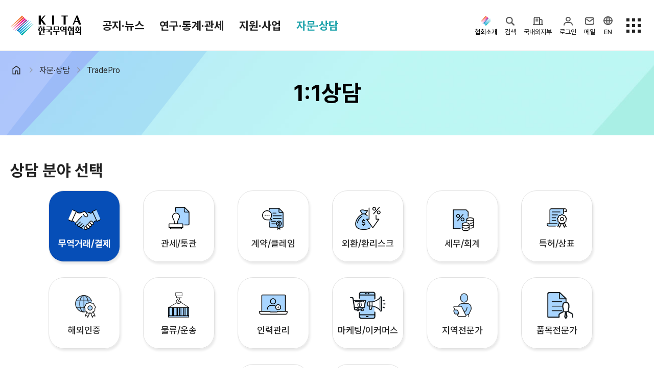

--- FILE ---
content_type: text/html;charset=UTF-8
request_url: https://kita.net/tradePro/oneOnOneConsult/oneOnOneConsultList.do;JSESSIONID_KITA=221ED83F77B7ACE90344AE06CDB0C28B.Hyper
body_size: 244364
content:
<!DOCTYPE HTML>
<html xml:lang="ko" lang="ko">
<head>
<title>1:1상담-한국무역협회</title>

<meta charset="utf-8" />
<meta name="viewport" content="user-scalable=no, initial-scale=1.0, maximum-scale=1.0, minimum-scale=1.0, width=device-width" />
<meta http-equiv="X-UA-Compatible" content="IE=edge" />
<meta name="mobile-web-app-capable" content="yes" />
<meta name="apple-mobile-web-app-status-bar-style" content="black-translucent" />
<meta name="format-detection" content="telephone=no" />

<meta name="description" content="한국무역협회 TradePro 상담전문위원에게 1:1 자문과 상담을 받아보세요" />
<meta property="og:title" content="1:1상담-한국무역협회"  />
<meta property="og:site_name" content="한국무역협회" />
<meta property="og:description" content="한국무역협회 TradePro 상담전문위원에게 1:1 자문과 상담을 받아보세요" />
<meta property="og:type" content="website" />
<meta property="og:image" content="https://kita.net/imgs/common/kita_logo_mid.png" />
<meta property="og:url" content="https://kita.net/tradePro/oneOnOneConsult/oneOnOneConsultList.do;JSESSIONID_KITA=221ED83F77B7ACE90344AE06CDB0C28B.Hyper" />

<meta name="google-site-verification" content="JOiIWSk5B-L-qaCt0vRLI-IxtdKU1m1nIKdHqVucKbE" />

<meta name="twitter:card" content="photo" />
<meta name="twitter:url" content= "https://kita.net/tradePro/oneOnOneConsult/oneOnOneConsultList.do;JSESSIONID_KITA=221ED83F77B7ACE90344AE06CDB0C28B.Hyper" />
<meta name="twitter:title" content="1:1상담-한국무역협회"  />
<meta name="twitter:description" content="한국무역협회 TradePro 상담전문위원에게 1:1 자문과 상담을 받아보세요" />
<meta name="twitter:image" content= "https://kita.net/imgs/common/kita_logo_mid.png" />

<link rel="shortcut icon" href="/imgs/favicon.png;JSESSIONID_KITA=205413BED91BF77106FC2FE480E88187.Hyper" />
<link rel="icon" sizes="any" href="/imgs/favicon.png;JSESSIONID_KITA=205413BED91BF77106FC2FE480E88187.Hyper" />

<link rel="stylesheet" type="text/css" href="/css/animate.min.css;JSESSIONID_KITA=205413BED91BF77106FC2FE480E88187.Hyper" />
<link rel="stylesheet" type="text/css" href="/css/jquery-ui.css;JSESSIONID_KITA=205413BED91BF77106FC2FE480E88187.Hyper" />
<link rel="stylesheet" type="text/css" href="/css/swiper-bundle.min.css;JSESSIONID_KITA=205413BED91BF77106FC2FE480E88187.Hyper" />
<link rel="stylesheet" type="text/css" href="/css/bootstrap.css;JSESSIONID_KITA=205413BED91BF77106FC2FE480E88187.Hyper" />
<link rel="stylesheet" type="text/css" href="/css/jquery.mCustomScrollbar.min.css;JSESSIONID_KITA=205413BED91BF77106FC2FE480E88187.Hyper" />
<link rel="stylesheet" type="text/css" href="/css/yearpicker.css;JSESSIONID_KITA=205413BED91BF77106FC2FE480E88187.Hyper" />

<link rel="stylesheet" type="text/css" href="/css/style.css;JSESSIONID_KITA=205413BED91BF77106FC2FE480E88187.Hyper?v=" />
<link rel="stylesheet" type="text/css" href="/css/modal-ai.css;JSESSIONID_KITA=205413BED91BF77106FC2FE480E88187.Hyper" />
<!-- None SCSS style : style.add.css -->
<link rel="stylesheet" type="text/css" href="/css/style.add.css;JSESSIONID_KITA=205413BED91BF77106FC2FE480E88187.Hyper" />

<script type="text/javascript" src="/js/customForm.js;JSESSIONID_KITA=205413BED91BF77106FC2FE480E88187.Hyper?v="></script>
<script type="text/javascript" src="/js/jquery-3.4.1.min.js;JSESSIONID_KITA=205413BED91BF77106FC2FE480E88187.Hyper"></script>
<script type="text/javascript" src="/js/jquery.rwdImageMaps.min.js;JSESSIONID_KITA=205413BED91BF77106FC2FE480E88187.Hyper"></script>
<script type="text/javascript" src="/js/jquery-ui.js;JSESSIONID_KITA=205413BED91BF77106FC2FE480E88187.Hyper"></script>
<script type="text/javascript" src="/js/jquery.form.js;JSESSIONID_KITA=205413BED91BF77106FC2FE480E88187.Hyper"></script>
<script type="text/javascript" src="/js/jquery.mCustomScrollbar.concat.min.js;JSESSIONID_KITA=205413BED91BF77106FC2FE480E88187.Hyper"></script>
<script type="text/javascript" src="/js/swiper.min.js;JSESSIONID_KITA=205413BED91BF77106FC2FE480E88187.Hyper"></script>
<script type="text/javascript" src="/js/bootstrap.bundle.min.js;JSESSIONID_KITA=205413BED91BF77106FC2FE480E88187.Hyper"></script>
<script type="text/javascript" src="/js/yearpicker.js;JSESSIONID_KITA=205413BED91BF77106FC2FE480E88187.Hyper"></script>

<script type="text/javascript" src="/js/ui.js;JSESSIONID_KITA=205413BED91BF77106FC2FE480E88187.Hyper?v="></script>
<script type="text/javascript" src="/js/kakao/kakao.js;JSESSIONID_KITA=205413BED91BF77106FC2FE480E88187.Hyper" ></script>
<script type="text/javascript" src="/js/global.js;JSESSIONID_KITA=205413BED91BF77106FC2FE480E88187.Hyper?v="></script>
<script type="text/javascript" src="/js/fileviewer.js;JSESSIONID_KITA=205413BED91BF77106FC2FE480E88187.Hyper"></script>
<script type="text/javascript" src="/js/nCloudApi.js;JSESSIONID_KITA=205413BED91BF77106FC2FE480E88187.Hyper?v="></script>

<script src="/aiBigData/js/custom/inno_color.js;JSESSIONID_KITA=205413BED91BF77106FC2FE480E88187.Hyper"></script>


<!-- 차트 라이브러리 -->
<link rel="stylesheet" type="text/css" href="/aiBigData/js/rMateChartH5/Assets/Css/rMateChartH5.css;JSESSIONID_KITA=205413BED91BF77106FC2FE480E88187.Hyper"></script>
<script type="text/javascript" src="/aiBigData/js/rMateChartH5/rMateChartH5License.js;JSESSIONID_KITA=205413BED91BF77106FC2FE480E88187.Hyper"></script>
<script type="text/javascript" src="/aiBigData/js/rMateChartH5/JS/rMateChartH5.js;JSESSIONID_KITA=205413BED91BF77106FC2FE480E88187.Hyper"></script>
<script type="text/javascript" src="/aiBigData/js/custom/rMate/draw/drawCharts.js;JSESSIONID_KITA=205413BED91BF77106FC2FE480E88187.Hyper"></script>
<script type="text/javascript" src="/aiBigData/js/custom/armChart/draw/drawCharts.js;JSESSIONID_KITA=205413BED91BF77106FC2FE480E88187.Hyper"></script>

<script src="/aiBigData/js/armChart/core.js;JSESSIONID_KITA=205413BED91BF77106FC2FE480E88187.Hyper"></script>
<script src="/aiBigData/js/armChart/maps.js;JSESSIONID_KITA=205413BED91BF77106FC2FE480E88187.Hyper"></script>
<script src="/aiBigData/js/armChart/geodata/worldHigh.js;JSESSIONID_KITA=205413BED91BF77106FC2FE480E88187.Hyper"></script>
<script src="/aiBigData/js/armChart/themes/animated.js;JSESSIONID_KITA=205413BED91BF77106FC2FE480E88187.Hyper"></script>
<script src="/aiBigData/js/armChart/plugins/forceDirected.js;JSESSIONID_KITA=205413BED91BF77106FC2FE480E88187.Hyper"></script>
<script src="/aiBigData/js/cia_util.js;JSESSIONID_KITA=205413BED91BF77106FC2FE480E88187.Hyper"></script>

<!-- nLogger 추가 -->
<script type="text/javascript" src="/js/nlogger.js" ></script>
<script type="text/javascript" src="/js/nloggerCommon.js" ></script>
<!-- //nLogger 추가 -->

<!-- aiApi 추가 -->
<script type="text/javascript" src="/js/aiApi.js" ></script>
<!-- //aiApi 추가 -->
<!-- 회원서비스 AI 로딩 추가 -->
<script src="/js/lottie-player.js"></script>
<!-- 회원서비스 AI 로딩 추가 -->
<!-- Google tag (gtag.js) -->

<script async src=https://www.googletagmanager.com/gtag/js?id=G-G0H6T4EZ5K></script>
<script>

  window.dataLayer = window.dataLayer || [];

  function gtag(){dataLayer.push(arguments);}

  gtag('js', new Date());

 

  gtag('config', 'G-G0H6T4EZ5K');

</script>


<!-- SmartEditor2 -->
<script type="text/javascript" src="/lib/smarteditor2/js/HuskyEZCreator.js;JSESSIONID_KITA=205413BED91BF77106FC2FE480E88187.Hyper" charset="utf-8"></script>
</head>
<script type="text/javascript">
	// 스크립트에서 사용하기 위한 글로벌 변수 세팅
	var globalVariable = {};
	globalVariable.activeProfile = 'prod';
	globalVariable.ozPath = 'https://report.kita.net/ozReport/ozhviewer/ozReportView.jsp';
	globalVariable.loginUrl = 'https://ssl.kita.net';
	globalVariable.serverName = 'https://kita.net';

	$(document).ready(function(){
		// ISO a태그 버그 이슈
// 		$("form a").each(function(){
// 			if ($(this).attr("href") === "javascript:void(0);" && $(this).attr("onclick")) {
// 				$(this).attr("href", "javascript:" + $(this).attr("onclick").replace(/return false;/gi, '').trim());
// 				$(this).removeAttr("onclick");
// 			}
// 		});

		$(".btnModify").removeClass("hidden");
		$(".btnDelete").removeClass("hidden");
		$(".btnApproval").removeClass("hidden");

		// SNS(카카오링크 키)
		Kakao.init('0dac92dc31d0283f8acc3adb46385574');

		// 리스트 화면에서 넘어온 조회조건 파라미터 세팅
		var _listSearchParams = "";
		if (!!_listSearchParams) {
			$('form').each(function(idx){
				$(this).find("input[name='_listSearchParams']").remove();
				$(this).append($('<input/>', { type: 'hidden', name: '_listSearchParams', value: _listSearchParams }));
			});
		}

		// 반응형 이미지맵 처리
	    if( $('img[usemap]').length != 0) {
	        $('img[usemap]').rwdImageMaps();
	    }

		// nLogger
		nLoggerAddPageParam();
		nLogger.log();

	});

	$(window).bind("pageshow", function (event) {
		loading.close();
	});

</script>
</head>
<body>




<input type="hidden" id="applCd" name="applCd" value="" />
<input type="hidden" id="userSeq" name="userSeq" value="" />
<!-- viewSummary 처리를 위한 메뉴 아이디와 Section 등록 -->
<!-- 무역통계 -->


<!-- TradePro -->



<header class="hd">
	<div class="hd-top">
		<div class="container">
			<h1 class="logo">
				<a href="javascript:void(0);" onclick="global.goPage('/');"><img src="/imgs/logo.svg" alt="KITA 한국무역협회">KITA.NET</a>
				<a href="#ct" class="sr-only">본문으로 이동</a>
			</h1>
			<div class="gnb">
				<!-- gnb depth1 -->
				<ul class="gnb-depth1">
					
						<!-- [D] a에 theme 클래스 삭제, 현재 대메뉴 표시 <li class="on"> -->
						<li class=""><a href="#menu1" data-gnb="menu" data-target=".open-gnb-menu1">공지·뉴스</a></li>
					
						<!-- [D] a에 theme 클래스 삭제, 현재 대메뉴 표시 <li class="on"> -->
						<li class=""><a href="#menu8" data-gnb="menu" data-target=".open-gnb-menu8">연구·통계·관세</a></li>
					
						<!-- [D] a에 theme 클래스 삭제, 현재 대메뉴 표시 <li class="on"> -->
						<li class=""><a href="#menu3" data-gnb="menu" data-target=".open-gnb-menu3">지원·사업</a></li>
					
						<!-- [D] a에 theme 클래스 삭제, 현재 대메뉴 표시 <li class="on"> -->
						<li class="on"><a href="#menu7" data-gnb="menu" data-target=".open-gnb-menu7">자문·상담</a></li>
					
				</ul>
				<ul class="gnb-links">
					<li><a href="https://membership.kita.net/" target="_blank" rel="noopener noreferrer">멤버십서비스</a></li>
					<li><a href="/internationalTradeStudies/internationalTradeStudies/internationalTradeStudiesMain.do" target="_blank" rel="noopener noreferrer">국제무역통상연구원</a></li>
					<li><a href="https://stat.kita.net/" target="_blank" rel="noopener noreferrer">K-Stat</a></li>
				</ul>
			</div>
			<div class="depth-title">
				<!-- [D] 모바일에서 메뉴 타이틀 보여지는 영역 - 스크립트에서 처리 됨  -->
			</div>
			<aside>
				<!-- PC 사이드메뉴  -->
				<div class="side-menu">
					 <div class="gnb-kita">
						<button type="button" class="no-style" data-toggle="active" data-target=".gnb-kita">
							<i class="icon-hd-kita"></i><span >협회소개</span>
						</button>
						<ul class="aside-option">
							
								
									<li>
										<a href="javascript:void(0);" onclick="global.moveMenu('/info/index.do;JSESSIONID_KITA=205413BED91BF77106FC2FE480E88187.Hyper', '', '', 'Y', 'N', '_self');" >
											홈
										</a>
									</li>
								
							
								
									<li>
										<a href="javascript:void(0);" onclick="global.moveMenu('/info/about/ceoGreeting.do;JSESSIONID_KITA=205413BED91BF77106FC2FE480E88187.Hyper', '', '', 'Y', 'N', '_self');" >
											회장
										</a>
									</li>
								
							
								
							
								
							
								
									<li>
										<a href="javascript:void(0);" onclick="global.moveMenu('/info/about/aboutHistory.do;JSESSIONID_KITA=205413BED91BF77106FC2FE480E88187.Hyper', '', '', 'Y', 'N', '_self');" >
											연혁
										</a>
									</li>
								
							
								
									<li>
										<a href="javascript:void(0);" onclick="global.moveMenu('/info/about/organization.do;JSESSIONID_KITA=205413BED91BF77106FC2FE480E88187.Hyper', '', '', 'Y', 'N', '_self');" >
											조직소개
										</a>
									</li>
								
							
								
									<li>
										<a href="javascript:void(0);" onclick="global.moveMenu('/info/about/bizStrategy.do;JSESSIONID_KITA=205413BED91BF77106FC2FE480E88187.Hyper', '', '', 'Y', 'N', '_self');" >
											사업전략/추진과제
										</a>
									</li>
								
							
								
									<li>
										<a href="javascript:void(0);" onclick="global.moveMenu('/info/about/managementDecisionMaking.do;JSESSIONID_KITA=205413BED91BF77106FC2FE480E88187.Hyper', '', '', 'Y', 'N', '_self');" >
											경영공시
										</a>
									</li>
								
							
								
							
								
							
								
							
								
							
								
									<li>
										<a href="javascript:void(0);" onclick="global.moveMenu('/info/about/ethicsCenter.do;JSESSIONID_KITA=205413BED91BF77106FC2FE480E88187.Hyper', '', '', 'Y', 'N', '_self');" >
											윤리경영
										</a>
									</li>
								
							
								
							
								
							
								
									<li>
										<a href="javascript:void(0);" onclick="global.moveMenu('/info/about/ciLogo.do;JSESSIONID_KITA=205413BED91BF77106FC2FE480E88187.Hyper', '', '', 'Y', 'N', '_self');" >
											CI규정/전용서체
										</a>
									</li>
								
							
								
							
								
							
								
									<li>
										<a href="javascript:void(0);" onclick="global.moveMenu('/info/contactUs/employmentHumanResource.do;JSESSIONID_KITA=205413BED91BF77106FC2FE480E88187.Hyper', '', '', 'Y', 'N', '_self');" >
											채용
										</a>
									</li>
								
							
								
							
								
							
								
							
								
									<li>
										<a href="javascript:void(0);" onclick="global.moveMenu('/info/about/location.do;JSESSIONID_KITA=205413BED91BF77106FC2FE480E88187.Hyper', '', '', 'Y', 'N', '_self');" >
											찾아오시는 길
										</a>
									</li>
								
							
						</ul>
					</div>

					<div class="gnb-ai-search">
						<button type="button" class="no-style" data-open="ai-search" data-target=".ai-search-frame">
							<i class="icon-hd-search">검색</i><span>검색</span>
						</button>
					</div>
					<div class="gnb-corp">
						<button type="button" class="no-style" data-toggle="active" data-target=".gnb-corp">
							<i class="icon-hd-biz">국내외지부</i><span>국내외지부</span>
						</button>
						<ul class="aside-option">
							<li><a href="https://domestic.kita.net" target="_blank" rel="noopener noreferrer">국내지역본부</a></li>
							<li><a href="https://overseas.kita.net" target="_blank" rel="noopener noreferrer">해외지부</a></li>
						</ul>
					</div>

					<!-- [D] 로그인 전 -->
					
						<div class="gnb-login">
							<button type="button" class="no-style" data-toggle="active" data-target=".gnb-login">
								<i class="icon-hd-my">로그인</i><span>로그인</span>
							</button>
							<ul class="aside-option">
								<li><a href="javascript:void();" onclick="global.openLoginPopup('login');">로그인</a></li>
								<li><a href="https://ssl.kita.net/member/selLoginType.do?applCd=KI&rtnUrl=http://www.kita.net/" target="_blank" rel="noopener noreferrer">KITA.net 가입</a></li>
								<li><a href="javascript:void(0);" onclick="global.goPage('/bizUseOnly/memberRegist/memberRegist.do;JSESSIONID_KITA=205413BED91BF77106FC2FE480E88187.Hyper');");">회원사 가입</a></li>
							</ul>
						</div>
					

					<!-- [D] 로그인 후 -->
					

					<!-- // [D] 로그인 분기 end -->


					<div class="gnb-mail">
						<a href="https://www.kita.net/mypage/ssoindex.do?sCmd=ssomail" target="_blank" rel="noopener noreferrer">
							<i class="icon-hd-mail">메일</i><span>메일</span>
						</a>
					</div>


					<div class="gnb-global">
						<button type="button" class="no-style">
							<a href="https://kita.org/" target="_blank" rel="noopener noreferrer"><i class="icon-hd-en">EN</i><span>EN</span></a>
						</button>
					</div>

					<div class="sitemap-btn">
						<button type="button" class="no-style" data-open="sitemap-all" data-target=".sitemap-all">
							<i class="icon-hd-sitemap">전체메뉴</i>
						</button>
						<button type="button" class="no-style" data-close="sitemap-all" data-target=".sitemap-all">
							<i class="icon-hd-close">전체메뉴 닫기</i>
						</button>
					</div>
				</div>

				<!-- 모바일 사이드메뉴  -->
				<!-- [D] 모바일 상단 메일 - 인덱스페이지만 노출   -->
				<button type="button" class="bt-open-mail no-style"><a href="https://www.kita.net/mypage/ssoindex.do?sCmd=ssomail" target="_blank" rel="noopener noreferrer">메일</a></button>
				<!-- [D] ai 검색   -->
				<button type="button" class="bt-open-ai no-style" data-open="ai-search" data-target=".ai-search-frame"><i class="icon-search">검색</i></button>
				<!-- [D] 메뉴 열기  -->
				<button type="button" class="bt-open-gnb" data-gnb="mo" data-target=".gnb-mo"><i>메뉴 열기</i></button>
				<!-- // 모바일 사이드메뉴  -->
			</aside>
		</div>
	</div>
	<!-- [D] pc 메뉴 -->
	<div class="gnb-nav gnb-menu">
		<div class="tab-content">
			
				
					<div class="tab-pane open-gnb-menu1">
						<section class="container-xl">
							<div class="open-menu-hd">
								<div class="best-links">
									<p>인기메뉴</p>
									<ul>
										<li>
											<a href="javascript:void(0);" onclick="global.goPage('/board/notice/noticeList.do;JSESSIONID_KITA=205413BED91BF77106FC2FE480E88187.Hyper');" class="badge radius">공지사항</a>
										</li>
										<li>
											<a href="javascript:void(0);" onclick="global.goPage('/asocBiz/asocBiz/asocBizOngoingList.do;JSESSIONID_KITA=205413BED91BF77106FC2FE480E88187.Hyper');" class="badge radius">사업신청</a>
										</li>
										<li>
											<a href="https://membership.kita.net/main/menuIndex.do?topMenuId=1" target="_blank" rel="noopener noreferrer" class="badge radius">증명서발급</a>
										</li>
										<li>
											<a href="javascript:void(0);" onclick="global.goPage('/tradePro/oneOnOneConsult/oneOnOneConsultList.do;JSESSIONID_KITA=205413BED91BF77106FC2FE480E88187.Hyper');" class="badge radius">전문가 1:1 상담</a>
										</li>
										<li>
											<a href="javascript:void(0);" onclick="global.goPage('/researchTrade/report/reportMain/reportMainList.do;JSESSIONID_KITA=205413BED91BF77106FC2FE480E88187.Hyper');" class="badge radius">보고서</a>
										</li>
									</ul>
								</div>
								<button type="button" data-close="gnb" class="no-style"><i class="icon-modal-close">close menu</i></button>
							</div>
							<div class="open-menu-body">
								<div class="menu-sect">

				
				
					
					
									<div class="menu-sect-list">
				
				
										<p class="st">
											<a href="javascript:void(0);" onclick="global.moveMenu('/board/notice/noticeList.do;JSESSIONID_KITA=205413BED91BF77106FC2FE480E88187.Hyper', '', '', 'Y', 'N', '_self');">
												협회소식
												
												
												
											</a>
										</p>
				
				
				
				
			
				
				
				
				
					
											<li class="">
												<a href="javascript:void(0);" onclick="global.moveMenu('/board/notice/noticeList.do;JSESSIONID_KITA=205413BED91BF77106FC2FE480E88187.Hyper', '', '', 'Y', 'N', '_self');">
													
														공지사항
													
													
													
												</a>
											</li>
					
				
				
				
			
				
				
				
				
					
											<li class="">
												<a href="javascript:void(0);" onclick="global.moveMenu('/board/pressData/pressDataList.do;JSESSIONID_KITA=205413BED91BF77106FC2FE480E88187.Hyper', '', '', 'Y', 'N', '_self');">
													
														보도자료
													
													
													
												</a>
											</li>
					
				
				
				
			
				
				
				
				
					
											<li class="">
												<a href="javascript:void(0);" onclick="global.moveMenu('/board/photoNews/photoNewsList.do;JSESSIONID_KITA=205413BED91BF77106FC2FE480E88187.Hyper', '', '', 'Y', 'N', '_self');">
													
														포토뉴스
													
													
													
												</a>
											</li>
					
				
				
				
			
				
				
				
				
					
											<li class="">
												<a href="javascript:void(0);" onclick="global.moveMenu('/board/bidAnnounce/bidAnnounceList.do;JSESSIONID_KITA=205413BED91BF77106FC2FE480E88187.Hyper', '', '', 'Y', 'N', '_self');">
													
														입찰공고
													
													
													
												</a>
											</li>
					
										</ul>
					
				
				
									</div>	<!-- menu-sect-list end -->
					
					
				
				
			
				
				
					
					
									<div class="menu-sect-list">
				
				
										<p class="st">
											<a href="javascript:void(0);" onclick="global.moveMenu('/board/totalTradeNews/totalTradeNewsList.do;JSESSIONID_KITA=205413BED91BF77106FC2FE480E88187.Hyper', '', '', 'Y', 'N', '_self');">
												무역동향
												
												
												
											</a>
										</p>
				
				
				
				
			
				
				
				
				
					
											<li class="">
												<a href="javascript:void(0);" onclick="global.moveMenu('/board/totalTradeNews/totalTradeNewsList.do;JSESSIONID_KITA=205413BED91BF77106FC2FE480E88187.Hyper', '', '', 'Y', 'N', '_self');">
													
														무역뉴스
													
													
													
												</a>
											</li>
					
				
				
				
			
				
				
				
				
					
											<li class="">
												<a href="javascript:void(0);" onclick="global.moveMenu('/board/goodMorningKita/goodMorningKitaList.do;JSESSIONID_KITA=205413BED91BF77106FC2FE480E88187.Hyper', '', '', 'Y', 'N', '_self');">
													
														뉴스레터
													
													
													
												</a>
											</li>
					
				
				
				
			
				
				
				
				
					
											<li class="">
												<a href="javascript:void(0);" onclick="global.moveMenu('/board/overseasMarketNews/overseasMarketNewsList.do;JSESSIONID_KITA=205413BED91BF77106FC2FE480E88187.Hyper', '', '', 'Y', 'N', '_self');">
													
														해외시장뉴스
													
													
													
												</a>
											</li>
					
				
				
				
			
				
				
				
				
					
											<li class="">
												<a href="javascript:void(0);" onclick="global.moveMenu('/board/overseasMarket/overseasMarketList.do;JSESSIONID_KITA=205413BED91BF77106FC2FE480E88187.Hyper', '', '', 'Y', 'N', '_self');">
													
														해외시장동향
													
													
													
												</a>
											</li>
					
				
				
				
			
				
				
				
				
					
											<li class="">
												<a href="javascript:void(0);" onclick="global.moveMenu('/board/relateOrganNews/relateOrganNewsList.do;JSESSIONID_KITA=205413BED91BF77106FC2FE480E88187.Hyper', '', '', 'Y', 'N', '_self');">
													
														유관기관소식
													
													
													
												</a>
											</li>
					
										</ul>
					
				
				
									</div>	<!-- menu-sect-list end -->
					
					
				
				
			
				
				
					
					
									<div class="menu-sect-list">
				
				
										<p class="st">
											<a href="javascript:void(0);" onclick="global.moveMenu('/cmmrcInfo/ehgtGnrlzInfo/rltmEhgt.do;JSESSIONID_KITA=205413BED91BF77106FC2FE480E88187.Hyper', '', '', 'Y', 'N', '_self');">
												환율/원자재 동향
												
												
												
											</a>
										</p>
				
				
				
				
			
				
				
				
				
					
											<li class="">
												<a href="javascript:void(0);" onclick="global.moveMenu('/cmmrcInfo/ehgtGnrlzInfo/rltmEhgt.do;JSESSIONID_KITA=205413BED91BF77106FC2FE480E88187.Hyper', '', '', 'Y', 'N', '_self');">
													
														환율종합
													
													
													
												</a>
											</li>
					
				
				
				
			
				
				
				
				
					
											<li class="">
												<a href="javascript:void(0);" onclick="global.moveMenu('/cmmrcInfo/ehgtNews/ehgtNewsList.do;JSESSIONID_KITA=205413BED91BF77106FC2FE480E88187.Hyper', '', '', 'Y', 'N', '_self');">
													
														환율뉴스
													
													
													
												</a>
											</li>
					
				
				
				
			
				
				
				
				
					
											<li class="">
												<a href="javascript:void(0);" onclick="global.moveMenu('/cmmrcInfo/kpdscomm/kpdsCommList.do;JSESSIONID_KITA=205413BED91BF77106FC2FE480E88187.Hyper', '', '', 'Y', 'N', '_self');">
													
														원자재 시장 정보
													
													
													
												</a>
											</li>
					
										</ul>
					
				
				
									</div>	<!-- menu-sect-list end -->
					
					
				
				
			
				
				
					
					
									<div class="menu-sect-list">
				
				
										<p class="st">
											<a href="javascript:void(0);" onclick="global.moveMenu('https://www.youtube.com/@kita1946', '', '', 'Y', 'N', '_blank');">
												KITA TV
												
												
												
													<i class="icon-open-link"></i>
												
											</a>
										</p>
				
				
				
									</div>	<!-- menu-sect-list end -->
					
					
				
				
								</div>	<!-- menu-sect end -->
							</div>	<!-- open-menu-body end -->
						</section> <!-- container container-xl end -->
					</div>	<!-- tab-pane end -->
				
			
				
					<div class="tab-pane open-gnb-menu8">
						<section class="container-xl">
							<div class="open-menu-hd">
								<div class="best-links">
									<p>인기메뉴</p>
									<ul>
										<li>
											<a href="javascript:void(0);" onclick="global.goPage('/board/notice/noticeList.do;JSESSIONID_KITA=205413BED91BF77106FC2FE480E88187.Hyper');" class="badge radius">공지사항</a>
										</li>
										<li>
											<a href="javascript:void(0);" onclick="global.goPage('/asocBiz/asocBiz/asocBizOngoingList.do;JSESSIONID_KITA=205413BED91BF77106FC2FE480E88187.Hyper');" class="badge radius">사업신청</a>
										</li>
										<li>
											<a href="https://membership.kita.net/main/menuIndex.do?topMenuId=1" target="_blank" rel="noopener noreferrer" class="badge radius">증명서발급</a>
										</li>
										<li>
											<a href="javascript:void(0);" onclick="global.goPage('/tradePro/oneOnOneConsult/oneOnOneConsultList.do;JSESSIONID_KITA=205413BED91BF77106FC2FE480E88187.Hyper');" class="badge radius">전문가 1:1 상담</a>
										</li>
										<li>
											<a href="javascript:void(0);" onclick="global.goPage('/researchTrade/report/reportMain/reportMainList.do;JSESSIONID_KITA=205413BED91BF77106FC2FE480E88187.Hyper');" class="badge radius">보고서</a>
										</li>
									</ul>
								</div>
								<button type="button" data-close="gnb" class="no-style"><i class="icon-modal-close">close menu</i></button>
							</div>
							<div class="open-menu-body">
								<div class="menu-sect">

				
				
					
					
									<div class="menu-sect-list">
				
				
										<p class="st">
											<a href="javascript:void(0);" onclick="global.moveMenu('/internationalTradeStudies/internationalTradeStudies/internationalTradeStudiesMain.do;JSESSIONID_KITA=205413BED91BF77106FC2FE480E88187.Hyper', '', '', 'Y', 'N', '_self');">
												국제무역통상연구원
												
												
												
											</a>
										</p>
				
				
				
				
			
				
				
				
				
					
											<li class="">
												<a href="javascript:void(0);" onclick="global.moveMenu('/researchTrade/internationalTradeIndustry/directorInfo/directorInfo.do;JSESSIONID_KITA=205413BED91BF77106FC2FE480E88187.Hyper', '', '', 'Y', 'N', '_self');">
													
														연구원 소개
													
													
													
												</a>
											</li>
					
				
				
				
			
				
				
				
				
					
											<li class="">
												<a href="javascript:void(0);" onclick="global.moveMenu('/researchTrade/report/reportMain/reportMainList.do;JSESSIONID_KITA=205413BED91BF77106FC2FE480E88187.Hyper', '', '', 'Y', 'N', '_self');">
													
														보고서
													
													
													
												</a>
											</li>
					
				
				
				
			
				
				
				
				
					
											<li class="">
												<a href="javascript:void(0);" onclick="global.moveMenu('/researchTrade/globalSupplyChain/globalSupplyChainList.do;JSESSIONID_KITA=205413BED91BF77106FC2FE480E88187.Hyper', '', '', 'Y', 'N', '_self');">
													
														소부장산업 공급망센터
													
													
													
												</a>
											</li>
					
				
				
				
			
				
				
				
				
					
											<li class="">
												<a href="javascript:void(0);" onclick="global.moveMenu('/board/tradeNews/tradeNewsList.do;JSESSIONID_KITA=205413BED91BF77106FC2FE480E88187.Hyper', '', '', 'Y', 'N', '_self');">
													
														통상뉴스
													
													
													
												</a>
											</li>
					
				
				
				
			
				
				
				
				
					
											<li class="">
												<a href="javascript:void(0);" onclick="global.moveMenu('/importRegulation/importRegulation/importRegulationCardList.do;JSESSIONID_KITA=205413BED91BF77106FC2FE480E88187.Hyper', '', '', 'Y', 'N', '_self');">
													
														수입규제
													
													
													
												</a>
											</li>
					
										</ul>
					
				
				
									</div>	<!-- menu-sect-list end -->
					
					
				
				
			
				
				
					
					
									<div class="view-summary">
					
									<div class="menu-sect-list">
				
				
										<p class="st">
											<a href="javascript:void(0);" onclick="global.moveMenu('https://stat.kita.net/?utm_source=kita.net&utm_medium=kita&utm_campaign=service_total&utm_content=banner_gnb', '', '', 'Y', 'N', '_blank');">
												무역통계
												
												
												
													<i class="icon-open-link"></i>
												
											</a>
										</p>
				
				
				
				
			
				
				
				
				
					
											<li class="">
												<a href="javascript:void(0);" onclick="global.moveMenu('https://stat.kita.net/stat/kts/sum/SumImpExpTotalList.screen?utm_source=kita.net&utm_medium=kita&utm_campaign=service_local&utm_content=banner_gnb', '', '', 'Y', 'N', '_blank');">
													
														국내통계
													
													
													
												</a>
											</li>
					
				
				
				
			
				
				
				
				
					
											<li class="">
												<a href="javascript:void(0);" onclick="global.moveMenu('https://stat.kita.net/stat/istat/asean/AseanWholeList.screen?utm_source=kita.net&utm_medium=kita&utm_campaign=service_global&utm_content=banner_gnb', '', '', 'Y', 'N', '_blank');">
													
														해외통계
													
													
													
												</a>
											</li>
					
				
				
				
			
				
				
				
				
					
											<li class="">
												<a href="javascript:void(0);" onclick="global.moveMenu('https://stat.kita.net/stat/world/trade/CtrImpExpList.screen?utm_source=kita.net&utm_medium=kita&utm_campaign=service_global&utm_content=banner_gnb', '', '', 'Y', 'N', '_blank');">
													
														IMF 세계통계
													
													
													
												</a>
											</li>
					
										</ul>
					
				
				
									</div>	<!-- menu-sect-list end -->
					
						
									<div class="summary-box">
										<dl>
											<dt>최신 업데이트 국가</dt>
											<dd>
												<ul>
													
														<li class="d-flex justify-content-between">
															<p>
																
																	
																		<a href="https://stat.kita.net/stat/kts/sum/SumImpExpTotalList.screen" target="_blank" rel="noopener noreferrer">
																			<img src="/imgs/common/layout/gnb-flag-kr.png" alt="" /> 한국
																		</a>
																	
																	
																	
																	
																
															</p>
															<span class="font-numbers">25.12</span>
														</li>
													
														<li class="d-flex justify-content-between">
															<p>
																
																	
																	
																	
																		<a href="https://stat.kita.net/stat/istat/cts/CtsWholeList.screen" target="_blank" rel="noopener noreferrer">
																			<img src="/imgs/common/layout/gnb-flag-cn.png" alt="" /> 중국
																		</a>
																	
																	
																
															</p>
															<span class="font-numbers">25.12</span>
														</li>
													
														<li class="d-flex justify-content-between">
															<p>
																
																	
																	
																		<a href="https://stat.kita.net/stat/istat/uts/UsWholeList.screen" target="_blank" rel="noopener noreferrer">
																			<img src="/imgs/common/layout/gnb-flag-us.png" alt="" /> 미국
																		</a>
																	
																	
																	
																
															</p>
															<span class="font-numbers">25.10</span>
														</li>
													
												</ul>
											</dd>
										</dl>
									</div>
						
						
									</div> <!-- view-summary end -->
					
					
				
				
			
				
				
					
					
									<div class="menu-sect-list">
				
				
										<p class="st">
											<a href="javascript:void(0);" onclick="global.moveMenu('/tradeNavi/tariffRegulation/main.do;JSESSIONID_KITA=205413BED91BF77106FC2FE480E88187.Hyper', '', '', 'Y', 'N', '_self');">
												관세/비관세장벽
												
												
												
											</a>
										</p>
				
				
				
				
			
				
				
				
				
					
											<li class="">
												<a href="javascript:void(0);" onclick="global.moveMenu('/tradeNavi/tariffInquiry/tariffInquiryFootNote.do;JSESSIONID_KITA=205413BED91BF77106FC2FE480E88187.Hyper', '', '', 'Y', 'N', '_self');">
													
														관세
													
													
													
												</a>
											</li>
					
				
				
				
			
				
				
				
				
					
											<li class="">
												<a href="javascript:void(0);" onclick="global.moveMenu('/tradeNavi/tbt/tbtList.do;JSESSIONID_KITA=205413BED91BF77106FC2FE480E88187.Hyper', '', '', 'Y', 'N', '_self');">
													
														비관세장벽
													
													
													
												</a>
											</li>
					
				
				
				
			
				
				
				
				
					
											<li class="">
												<a href="javascript:void(0);" onclick="global.moveMenu('/tradeNavi/faq/faqList.do;JSESSIONID_KITA=205413BED91BF77106FC2FE480E88187.Hyper', '', '', 'Y', 'N', '_self');">
													
														FAQ
													
													
													
												</a>
											</li>
					
				
				
				
			
				
				
				
				
					
											<li class="">
												<a href="javascript:void(0);" onclick="global.moveMenu('/tradeNavi/tbt/test.do;JSESSIONID_KITA=205413BED91BF77106FC2FE480E88187.Hyper', '', '', 'Y', 'N', '_self');">
													
													
													
												</a>
											</li>
					
										</ul>
					
				
				
									</div>	<!-- menu-sect-list end -->
					
					
				
				
								</div>	<!-- menu-sect end -->
							</div>	<!-- open-menu-body end -->
						</section> <!-- container container-xl end -->
					</div>	<!-- tab-pane end -->
				
			
				
					<div class="tab-pane open-gnb-menu3">
						<section class="container-xl">
							<div class="open-menu-hd">
								<div class="best-links">
									<p>인기메뉴</p>
									<ul>
										<li>
											<a href="javascript:void(0);" onclick="global.goPage('/board/notice/noticeList.do;JSESSIONID_KITA=205413BED91BF77106FC2FE480E88187.Hyper');" class="badge radius">공지사항</a>
										</li>
										<li>
											<a href="javascript:void(0);" onclick="global.goPage('/asocBiz/asocBiz/asocBizOngoingList.do;JSESSIONID_KITA=205413BED91BF77106FC2FE480E88187.Hyper');" class="badge radius">사업신청</a>
										</li>
										<li>
											<a href="https://membership.kita.net/main/menuIndex.do?topMenuId=1" target="_blank" rel="noopener noreferrer" class="badge radius">증명서발급</a>
										</li>
										<li>
											<a href="javascript:void(0);" onclick="global.goPage('/tradePro/oneOnOneConsult/oneOnOneConsultList.do;JSESSIONID_KITA=205413BED91BF77106FC2FE480E88187.Hyper');" class="badge radius">전문가 1:1 상담</a>
										</li>
										<li>
											<a href="javascript:void(0);" onclick="global.goPage('/researchTrade/report/reportMain/reportMainList.do;JSESSIONID_KITA=205413BED91BF77106FC2FE480E88187.Hyper');" class="badge radius">보고서</a>
										</li>
									</ul>
								</div>
								<button type="button" data-close="gnb" class="no-style"><i class="icon-modal-close">close menu</i></button>
							</div>
							<div class="open-menu-body">
								<div class="menu-sect">

				
				
					
									<div class="">
										<div class="menu-sect-title">
											<p class="badge badge-ico badge-gnb-cate">
												<i><img src="/imgs/common/layout/ico-hd-logo.svg;JSESSIONID_KITA=205413BED91BF77106FC2FE480E88187.Hyper" alt=""></i>
												<span>협회사업</span>
											</p>
										</div>
					
					
									<div class="menu-sect-list">
				
				
										<p class="st">
											<a href="javascript:void(0);" onclick="global.moveMenu('/asocBiz/asocBiz/asocBizOngoingList.do;JSESSIONID_KITA=205413BED91BF77106FC2FE480E88187.Hyper', '', '', 'Y', 'N', '_self');">
												사업신청
												
												
												
											</a>
										</p>
				
				
				
				
			
				
				
				
				
					
											<li class="">
												<a href="javascript:void(0);" onclick="global.moveMenu('/asocBiz/asocBiz/asocBizOngoingList.do;JSESSIONID_KITA=205413BED91BF77106FC2FE480E88187.Hyper', '', '', 'Y', 'N', '_self');">
													
														진행중인 사업
													
													
													
												</a>
											</li>
					
				
				
				
			
				
				
				
				
					
											<li class="">
												<a href="javascript:void(0);" onclick="global.moveMenu('/asocBiz/asocBiz/asocBizCloseList.do;JSESSIONID_KITA=205413BED91BF77106FC2FE480E88187.Hyper', '', '', 'Y', 'N', '_self');">
													
														종료된 사업
													
													
													
												</a>
											</li>
					
				
				
				
			
				
				
				
				
					
											<li class="">
												<a href="javascript:void(0);" onclick="global.moveMenu('/asocBiz/asocBiz/asocBizAlwaysList.do;JSESSIONID_KITA=205413BED91BF77106FC2FE480E88187.Hyper', '', '', 'Y', 'N', '_self');">
													
														상시지원 사업
													
													
													
												</a>
											</li>
					
										</ul>
					
				
				
									</div>	<!-- menu-sect-list end -->
					
					
									</div>
					
				
				
			
				
				
					
									<div class="d-flex flex-wrap">
										<div class="menu-sect-title">
											<p class="badge badge-ico badge-gnb-cate">
												<i><img src="/imgs/common/layout/ico-gnb-biz2.svg;JSESSIONID_KITA=205413BED91BF77106FC2FE480E88187.Hyper" alt=""></i>
												<span>지원/혜택</span>
											</p>
										</div>
					
					
									<div class="menu-sect-list">
				
				
										<p class="st">
											<a href="javascript:void(0);" onclick="global.moveMenu('https://membership.kita.net', '', '', 'Y', 'N', '_blank');">
												KITA멤버십
												
												
												
													<i class="icon-open-link"></i>
												
											</a>
										</p>
				
				
				
				
			
				
				
				
				
					
											<li class="">
												<a href="javascript:void(0);" onclick="global.moveMenu('https://membership.kita.net/main/menuIndex.do?topMenuId=1', '', '', 'Y', 'N', '_blank');">
													
														발급
													
													
													
												</a>
											</li>
					
				
				
				
			
				
				
				
				
					
											<li class="">
												<a href="javascript:void(0);" onclick="global.moveMenu('https://membership.kita.net/main/menuIndex.do?topMenuId=2', '', '', 'Y', 'N', '_blank');">
													
														혜택
													
													
													
												</a>
											</li>
					
				
				
				
			
				
				
				
				
					
											<li class="">
												<a href="javascript:void(0);" onclick="global.moveMenu('https://membership.kita.net/main/menuIndex.do?topMenuId=3', '', '', 'Y', 'N', '_blank');">
													
														상담
													
													
													
												</a>
											</li>
					
				
				
				
			
				
				
				
				
					
											<li class="">
												<a href="javascript:void(0);" onclick="global.moveMenu('https://membership.kita.net/main/menuIndex.do?topMenuId=4', '', '', 'Y', 'N', '_blank');">
													
														포상
													
													
													
												</a>
											</li>
					
										</ul>
					
				
				
				
			
				
				
				
										<p class="st">
											<a href="javascript:void(0);" onclick="global.moveMenu('https://abtc.kita.net', '', '', 'Y', 'N', '_blank');">
												기업인여행카드 ABTC
												
												
												
													<i class="icon-open-link"></i>
												
											</a>
										</p>
				
				
				
				
			
				
				
				
										<p class="st">
											<a href="javascript:void(0);" onclick="global.moveMenu('/rentMeetingRoom/rentMeetingRoom/rentMeetingRoom.do;JSESSIONID_KITA=205413BED91BF77106FC2FE480E88187.Hyper', '', '', 'Y', 'N', '_self');">
												회의실 임대
												
												
												
											</a>
										</p>
				
				
				
									</div>	<!-- menu-sect-list end -->
					
					
				
				
			
				
				
					
					
									<div class="menu-sect-list">
				
				
										<p class="st">
											<a href="javascript:void(0);" onclick="global.moveMenu('/exportCapabilityAssessment/capabilityAssessment/capabilityAssessmentMain.do;JSESSIONID_KITA=205413BED91BF77106FC2FE480E88187.Hyper', '', '', 'Y', 'N', '_self');">
												수출역량진단
												
												
												
											</a>
										</p>
				
				
				
				
			
				
				
				
										<p class="st">
											<a href="javascript:void(0);" onclick="global.moveMenu('/aiBigData/aiRecommendContent/aiRecommendService.do;JSESSIONID_KITA=205413BED91BF77106FC2FE480E88187.Hyper', '', '', 'Y', 'N', '_self');">
												AI 빅데이터 맞춤분석
												
												
												
											</a>
										</p>
				
				
				
				
			
				
				
				
										<p class="st">
											<a href="javascript:void(0);" onclick="global.moveMenu('/logisticsMain/logisticsMain/logisticsMain.do;JSESSIONID_KITA=205413BED91BF77106FC2FE480E88187.Hyper', '', '', 'Y', 'N', '_self');">
												수출입 물류포털
												
												
												
											</a>
										</p>
				
				
				
				
			
				
				
				
										<p class="st">
											<a href="javascript:void(0);" onclick="global.moveMenu('/gsos/main/gsosMain.do;JSESSIONID_KITA=205413BED91BF77106FC2FE480E88187.Hyper', '', '', 'Y', 'N', '_self');">
												해외지부 현지지원·KITA POST
												
												
												
											</a>
										</p>
				
				
				
									</div>	<!-- menu-sect-list end -->
					
					
				
				
			
				
				
					
					
									<div class="menu-sect-list">
				
				
										<p class="st">
											<a href="javascript:void(0);" onclick="global.moveMenu('https://tradekorea.com/main.do ', '', '', 'Y', 'N', '_blank');">
												tradeKorea
												
												
												
													<i class="icon-open-link"></i>
												
											</a>
										</p>
				
				
				
				
			
				
				
				
				
					
											<li class="">
												<a href="javascript:void(0);" onclick="global.moveMenu('https://kr.tradekorea.com/seller/store/entry.do', '', '', 'Y', 'N', '_blank');">
													
														입점
													
													
													
												</a>
											</li>
					
				
				
				
			
				
				
				
				
					
											<li class="">
												<a href="javascript:void(0);" onclick="global.moveMenu('https://kr.tradekorea.com/seller/buyer/buyerMatching.do', '', '', 'Y', 'N', '_blank');">
													
														바이어 발굴
													
													
													
												</a>
											</li>
					
										</ul>
					
				
				
				
			
				
				
				
										<p class="st">
											<a href="javascript:void(0);" onclick="global.moveMenu('/startupBranch/main/main.do;JSESSIONID_KITA=205413BED91BF77106FC2FE480E88187.Hyper', '', '', 'Y', 'N', '_self');">
												스타트업브랜치
												
												
												
											</a>
										</p>
				
				
				
				
			
				
				
				
										<p class="st">
											<a href="javascript:void(0);" onclick="global.moveMenu('https://innobranch.com', '', '', 'Y', 'N', '_blank');">
												이노브랜치
												
												
												
													<i class="icon-open-link"></i>
												
											</a>
										</p>
				
				
				
									</div>	<!-- menu-sect-list end -->
					
					
									</div>
					
				
				
			
				
				
					
									<div class="">
										<div class="menu-sect-title">
											<p class="badge badge-ico badge-gnb-cate">
												<i><img src="/imgs/common/layout/ico-gnb-biz3.svg;JSESSIONID_KITA=205413BED91BF77106FC2FE480E88187.Hyper" alt=""></i>
												<span>교육/취업</span>
											</p>
										</div>
					
					
									<div class="menu-sect-list">
				
				
										<p class="st">
											<a href="javascript:void(0);" onclick="global.moveMenu('https://newtradecampus.kita.net/', '', '', 'Y', 'N', '_blank');">
												무역아카데미
												
												
												
													<i class="icon-open-link"></i>
												
											</a>
										</p>
				
				
				
				
			
				
				
				
				
					
											<li class="">
												<a href="javascript:void(0);" onclick="global.moveMenu('https://newtradecampus.kita.net/page/user_elearning_home', '', '', 'Y', 'N', '_blank');">
													
														e러닝
													
													
													
												</a>
											</li>
					
				
				
				
			
				
				
				
				
					
											<li class="">
												<a href="javascript:void(0);" onclick="global.moveMenu('https://newtradecampus.kita.net/page/user_offline_home', '', '', 'Y', 'N', '_blank');">
													
														오프라인
													
													
													
												</a>
											</li>
					
				
				
				
			
				
				
				
				
					
											<li class="">
												<a href="javascript:void(0);" onclick="global.moveMenu('https://newtradecampus.kita.net/page/user_certificate_home', '', '', 'Y', 'N', '_blank');">
													
														자격시험
													
													
													
												</a>
											</li>
					
				
				
				
			
				
				
				
				
					
											<li class="">
												<a href="javascript:void(0);" onclick="global.moveMenu('https://newtradecampus.kita.net/page/user_job_home', '', '', 'Y', 'N', '_blank');">
													
														취업연계
													
													
													
												</a>
											</li>
					
										</ul>
					
				
				
									</div>	<!-- menu-sect-list end -->
					
					
									</div>
					
				
				
								</div>	<!-- menu-sect end -->
							</div>	<!-- open-menu-body end -->
						</section> <!-- container container-xl end -->
					</div>	<!-- tab-pane end -->
				
			
				
					<div class="tab-pane open-gnb-menu7">
						<section class="container-xl">
							<div class="open-menu-hd">
								<div class="best-links">
									<p>인기메뉴</p>
									<ul>
										<li>
											<a href="javascript:void(0);" onclick="global.goPage('/board/notice/noticeList.do;JSESSIONID_KITA=205413BED91BF77106FC2FE480E88187.Hyper');" class="badge radius">공지사항</a>
										</li>
										<li>
											<a href="javascript:void(0);" onclick="global.goPage('/asocBiz/asocBiz/asocBizOngoingList.do;JSESSIONID_KITA=205413BED91BF77106FC2FE480E88187.Hyper');" class="badge radius">사업신청</a>
										</li>
										<li>
											<a href="https://membership.kita.net/main/menuIndex.do?topMenuId=1" target="_blank" rel="noopener noreferrer" class="badge radius">증명서발급</a>
										</li>
										<li>
											<a href="javascript:void(0);" onclick="global.goPage('/tradePro/oneOnOneConsult/oneOnOneConsultList.do;JSESSIONID_KITA=205413BED91BF77106FC2FE480E88187.Hyper');" class="badge radius">전문가 1:1 상담</a>
										</li>
										<li>
											<a href="javascript:void(0);" onclick="global.goPage('/researchTrade/report/reportMain/reportMainList.do;JSESSIONID_KITA=205413BED91BF77106FC2FE480E88187.Hyper');" class="badge radius">보고서</a>
										</li>
									</ul>
								</div>
								<button type="button" data-close="gnb" class="no-style"><i class="icon-modal-close">close menu</i></button>
							</div>
							<div class="open-menu-body">
								<div class="menu-sect">

				
				
					
					
									<div class="view-summary">
					
									<div class="menu-sect-list">
				
				
										<p class="st">
											<a href="javascript:void(0);" onclick="global.moveMenu('/tradePro/tradeProMain/tradeProMain.do;JSESSIONID_KITA=205413BED91BF77106FC2FE480E88187.Hyper', '', '', 'Y', 'N', '_self');">
												TradePro
												
												
												
											</a>
										</p>
				
				
				
				
			
				
				
				
				
					
											<li class="">
												<a href="javascript:void(0);" onclick="global.moveMenu('/tradePro/tradeProsChoice/tradeProsChoiceList.do;JSESSIONID_KITA=205413BED91BF77106FC2FE480E88187.Hyper', '', '', 'Y', 'N', '_self');">
													
														TradePro&#039;s 초이스
													
													
													
												</a>
											</li>
					
				
				
				
			
				
				
				
				
					
											<li class="on">
												<a href="javascript:void(0);" onclick="global.moveMenu('/tradePro/oneOnOneConsult/oneOnOneConsultList.do;JSESSIONID_KITA=205413BED91BF77106FC2FE480E88187.Hyper', '', '', 'Y', 'N', '_self');">
													
														1:1상담
													
													
													
												</a>
											</li>
					
				
				
				
			
				
				
				
				
					
											<li class="">
												<a href="javascript:void(0);" onclick="global.moveMenu('/tradePro/openConsult/openConsultList.do;JSESSIONID_KITA=205413BED91BF77106FC2FE480E88187.Hyper', '', '', 'N', 'N', '_self');">
													
														오픈상담
													
													
													
												</a>
											</li>
					
				
				
				
			
				
				
				
				
					
											<li class="">
												<a href="javascript:void(0);" onclick="global.moveMenu('/tradePro/aiConsult/aiConsultService.do;JSESSIONID_KITA=205413BED91BF77106FC2FE480E88187.Hyper', '', '', 'N', 'N', '_self');">
													
														AI 상담
													
													
													
												</a>
											</li>
					
				
				
				
			
				
				
				
				
					
											<li class="">
												<a href="javascript:void(0);" onclick="global.moveMenu('/tradePro/hireExpert/hireExpert.do;JSESSIONID_KITA=205413BED91BF77106FC2FE480E88187.Hyper', '', '', 'N', 'N', '_self');">
													
														전문가 채용
													
													
													
												</a>
											</li>
					
										</ul>
					
				
				
									</div>	<!-- menu-sect-list end -->
					
						
						
									<div class="summary-box wide-box">
										<dl>
											<dt class="d-flex justify-content-between">
												<p>가장 빠른 1:1 전문가 상담</p>
												<span><img src="/imgs/common/layout/gnb-tradpro-logo.png" alt="tradepro"></span>
											</dt>
											<dd>
												
													
														<ul>
															
																
																
																

																<li class="row align-items-center" onclick="location.href='/tradePro/oneOnOneConsult/oneOnOneConsultList.do;JSESSIONID_KITA=205413BED91BF77106FC2FE480E88187.Hyper?selectConsultTypeCd=018&selectMenuExpertId=mindman&selectMenuTimeLine=18:20'">
																	<p class="col text-red">
																		<i class="icon-clock-pro"></i>
																		오늘 18:20
																	</p>
																	<p class="col"><strong>마케팅/이커머스</strong> </p>
																	<p class="col d-flex">
																		김민석
																		<button type="button" class="no-style more"><i class="icon-more">신청</i></button>
																	</p>
																</li>
															
																
																
																

																<li class="row align-items-center" onclick="location.href='/tradePro/oneOnOneConsult/oneOnOneConsultList.do;JSESSIONID_KITA=205413BED91BF77106FC2FE480E88187.Hyper?selectConsultTypeCd=018&selectMenuExpertId=banchungyeon&selectMenuTimeLine=18:20'">
																	<p class="col text-red">
																		<i class="icon-clock-pro"></i>
																		오늘 18:20
																	</p>
																	<p class="col"><strong>마케팅/이커머스</strong> </p>
																	<p class="col d-flex">
																		반충연
																		<button type="button" class="no-style more"><i class="icon-more">신청</i></button>
																	</p>
																</li>
															
																
																
																

																<li class="row align-items-center" onclick="location.href='/tradePro/oneOnOneConsult/oneOnOneConsultList.do;JSESSIONID_KITA=205413BED91BF77106FC2FE480E88187.Hyper?selectConsultTypeCd=018&selectMenuExpertId=koreasources&selectMenuTimeLine=18:20'">
																	<p class="col text-red">
																		<i class="icon-clock-pro"></i>
																		오늘 18:20
																	</p>
																	<p class="col"><strong>마케팅/이커머스</strong> </p>
																	<p class="col d-flex">
																		오대산
																		<button type="button" class="no-style more"><i class="icon-more">신청</i></button>
																	</p>
																</li>
															
																
																
																

																<li class="row align-items-center" onclick="location.href='/tradePro/oneOnOneConsult/oneOnOneConsultList.do;JSESSIONID_KITA=205413BED91BF77106FC2FE480E88187.Hyper?selectConsultTypeCd=018&selectMenuExpertId=silverkr20&selectMenuTimeLine=18:20'">
																	<p class="col text-red">
																		<i class="icon-clock-pro"></i>
																		오늘 18:20
																	</p>
																	<p class="col"><strong>마케팅/이커머스</strong> </p>
																	<p class="col d-flex">
																		은현성
																		<button type="button" class="no-style more"><i class="icon-more">신청</i></button>
																	</p>
																</li>
															
														</ul>
													
													
												
											</dd>
										</dl>
									</div>
						
									</div> <!-- view-summary end -->
					
					
				
				
			
				
				
					
					
									<div class="menu-sect-list">
				
				
										<p class="st">
											<a href="javascript:void(0);" onclick="global.moveMenu('https://membership.kita.net/coc/place/tradeConsultingInfo.do', '', '', 'Y', 'N', '_blank');">
												컨설팅
												
												
												
													<i class="icon-open-link"></i>
												
											</a>
										</p>
				
				
				
				
			
				
				
				
				
					
											<li class="">
												<a href="javascript:void(0);" onclick="global.moveMenu('https://membership.kita.net/coc/place/tradeConsultingInfo.do', '', '', 'Y', 'N', '_blank');">
													
														무역현장컨설팅
													
													
													
												</a>
											</li>
					
				
				
				
			
				
				
				
				
					
											<li class="">
												<a href="javascript:void(0);" onclick="global.moveMenu('https://okfta.kita.net/prfsnCnslt?mnSn=19', '', '', 'Y', 'N', '_blank');">
													
														FTA컨설팅
													
													
													
												</a>
											</li>
					
										</ul>
					
				
				
									</div>	<!-- menu-sect-list end -->
					
					
				
				
			
				
				
					
					
									<div class="menu-sect-list">
				
				
										<p class="st">
											<a href="javascript:void(0);" onclick="global.moveMenu('/tradeData/main/main.do;JSESSIONID_KITA=205413BED91BF77106FC2FE480E88187.Hyper', '', '', 'Y', 'N', '_self');">
												무역실무
												
												
												
											</a>
										</p>
				
				
				
				
			
				
				
				
				
					
											<li class="">
												<a href="javascript:void(0);" onclick="global.moveMenu('/termDictionary/mainList.do;JSESSIONID_KITA=205413BED91BF77106FC2FE480E88187.Hyper', '', '', 'Y', 'N', '_self');">
													
														용어
													
													
													
												</a>
											</li>
					
				
				
				
			
				
				
				
				
					
											<li class="">
												<a href="javascript:void(0);" onclick="global.moveMenu('/board/format/formatMain/formatList.do;JSESSIONID_KITA=205413BED91BF77106FC2FE480E88187.Hyper', '', '', 'Y', 'N', '_self');">
													
														서식
													
													
													
												</a>
											</li>
					
				
				
				
			
				
				
				
				
					
											<li class="">
												<a href="javascript:void(0);" onclick="global.moveMenu('/board/accountingTax/accountTaxList.do;JSESSIONID_KITA=205413BED91BF77106FC2FE480E88187.Hyper', '', '', 'Y', 'N', '_self');">
													
														회계
													
													
													
												</a>
											</li>
					
				
				
				
			
				
				
				
				
					
											<li class="">
												<a href="javascript:void(0);" onclick="global.moveMenu('/board/exportSuccess/exportSuccessList.do;JSESSIONID_KITA=205413BED91BF77106FC2FE480E88187.Hyper', '', '', 'Y', 'N', '_self');">
													
														사례
													
													
													
												</a>
											</li>
					
				
				
				
			
				
				
				
				
					
											<li class="">
												<a href="javascript:void(0);" onclick="global.moveMenu('https://kita.net/pdf/2025TradeManual/index.html#p=1', '', '', 'Y', 'Y', '_blank');">
													
														무역실무 매뉴얼
													
													
													
														<span class="badge-circle member">M</span>
													
												</a>
											</li>
					
										</ul>
					
				
				
									</div>	<!-- menu-sect-list end -->
					
					
				
				
			
				
				
					
					
									<div class="menu-sect-list">
				
				
										<p class="st">
											<a href="javascript:void(0);" onclick="global.moveMenu('/board/csHome/index.do;JSESSIONID_KITA=205413BED91BF77106FC2FE480E88187.Hyper', '', '', 'Y', 'N', '_self');">
												고객센터
												
												
												
											</a>
										</p>
				
				
				
				
			
				
				
				
				
					
											<li class="">
												<a href="javascript:void(0);" onclick="global.moveMenu('/board/onlineQna/onlineQnaList.do;JSESSIONID_KITA=205413BED91BF77106FC2FE480E88187.Hyper', '', '', 'Y', 'N', '_self');">
													
														Q&amp;A
													
													
													
												</a>
											</li>
					
				
				
				
			
				
				
				
				
					
											<li class="">
												<a href="javascript:void(0);" onclick="global.moveMenu('/board/faq/faqList.do;JSESSIONID_KITA=205413BED91BF77106FC2FE480E88187.Hyper', '', '', 'Y', 'N', '_self');">
													
														자주묻는 질문
													
													
													
												</a>
											</li>
					
										</ul>
					
				
				
									</div>	<!-- menu-sect-list end -->
					
					
				
				
								</div>	<!-- menu-sect end -->
							</div>	<!-- open-menu-body end -->
						</section> <!-- container container-xl end -->
					</div>	<!-- tab-pane end -->
				
			
		</div>
	</div>

	<!-- [D] 모바일 메뉴 -->
	<div class="gnb-nav gnb-mo">
		<div class="mo-side">
			
				
					<div><span class="fw-bolder">안녕하세요.</span></div>
					<div>
						<a href="javascript:void();" onclick="global.openLoginPopup('login');">로그인</a>
						<a href="https://ssl.kita.net/member/selLoginType.do?applCd=KI&rtnUrl=http://www.kita.net/" target="_blank" rel="noopener noreferrer">회원가입</a>
					</div>
				
				
			
		</div>
		<div class="mo-menu">
			<div>
				<ul class="mo-depth1">
					<!-- [D] 현재 메뉴 표시 active , 현재 대메뉴 표시 -->

					
						
						
							
							
						
						

						<li><a href="#menu1" class="theme1 " data-gnb="menu" data-target=".open-gnb-menu1">공지·뉴스</a></li>
					
						
						
						

						<li><a href="#menu8" class="theme2 " data-gnb="menu" data-target=".open-gnb-menu8">연구·통계·관세</a></li>
					
						
						
						

						<li><a href="#menu3" class="theme3 " data-gnb="menu" data-target=".open-gnb-menu3">지원·사업</a></li>
					
						
						
						
							
						

						<li><a href="#menu7" class="theme4 active" data-gnb="menu" data-target=".open-gnb-menu7">자문·상담</a></li>
					
				</ul>
				<div class="mo-link">
					<p>
						<a href="#" data-gnb="menu" data-target=".open-side-menu1" class="">협회소개</a>
					</p>
					<p>
						<a href="#" data-gnb="menu" data-target=".open-side-menu2" class="">기업전용</a>
					</p>
					<p>
						<a href="https://www.kita.net/mypage/ssoindex.do?sCmd=ssomail" target="_blank" rel="noopener noreferrer">메일</a>
					</p>
					<p>
						<a href="javascript:void(0);" onclick="window.open('https://chatbot.kita.net/kitachat/#/4/e44b612e-a498-4e8b-b0fa-ef2ec696533b?embedded=true','chatbotPop','width=500, height=750, menubar=no, status=no, toolbar=no'); return false;">KITA Bot</a>
					</p>
				</div>
			</div>
			<div class="tab-content">
				
					
						<div class="tab-pane open-gnb-menu1 ">
							<section class="container">
								<div class="open-menu-body">
									<div class="menu-sect theme1">
					
					
										<div class=>
					
					
											<p class="st">
												
													
														<a href="">
															협회소식
															
															
															
														</a>
													
													
												
											</p>
					
					
					
					
				
					
					
					
					
						
											<ul>
						
												<li class="">
													<a href="javascript:void(0);" onclick="global.moveMenu('/board/notice/noticeList.do;JSESSIONID_KITA=205413BED91BF77106FC2FE480E88187.Hyper', '', '', 'Y', 'N', '_self');">
														
															공지사항
														
														
														
													</a>
												</li>
						
					
					
					
				
					
					
					
					
						
												<li class="">
													<a href="javascript:void(0);" onclick="global.moveMenu('/board/pressData/pressDataList.do;JSESSIONID_KITA=205413BED91BF77106FC2FE480E88187.Hyper', '', '', 'Y', 'N', '_self');">
														
															보도자료
														
														
														
													</a>
												</li>
						
					
					
					
				
					
					
					
					
						
												<li class="">
													<a href="javascript:void(0);" onclick="global.moveMenu('/board/photoNews/photoNewsList.do;JSESSIONID_KITA=205413BED91BF77106FC2FE480E88187.Hyper', '', '', 'Y', 'N', '_self');">
														
															포토뉴스
														
														
														
													</a>
												</li>
						
					
					
					
				
					
					
					
					
						
												<li class="">
													<a href="javascript:void(0);" onclick="global.moveMenu('/board/bidAnnounce/bidAnnounceList.do;JSESSIONID_KITA=205413BED91BF77106FC2FE480E88187.Hyper', '', '', 'Y', 'N', '_self');">
														
															입찰공고
														
														
														
													</a>
												</li>
						
											</ul>
						
					
					
										</div>
					
					
				
					
					
										<div class=>
					
					
											<p class="st">
												
													
														<a href="">
															무역동향
															
															
															
														</a>
													
													
												
											</p>
					
					
					
					
				
					
					
					
					
						
											<ul>
						
												<li class="">
													<a href="javascript:void(0);" onclick="global.moveMenu('/board/totalTradeNews/totalTradeNewsList.do;JSESSIONID_KITA=205413BED91BF77106FC2FE480E88187.Hyper', '', '', 'Y', 'N', '_self');">
														
															무역뉴스
														
														
														
													</a>
												</li>
						
					
					
					
				
					
					
					
					
						
												<li class="">
													<a href="javascript:void(0);" onclick="global.moveMenu('/board/goodMorningKita/goodMorningKitaList.do;JSESSIONID_KITA=205413BED91BF77106FC2FE480E88187.Hyper', '', '', 'Y', 'N', '_self');">
														
															뉴스레터
														
														
														
													</a>
												</li>
						
					
					
					
				
					
					
					
					
						
												<li class="">
													<a href="javascript:void(0);" onclick="global.moveMenu('/board/overseasMarketNews/overseasMarketNewsList.do;JSESSIONID_KITA=205413BED91BF77106FC2FE480E88187.Hyper', '', '', 'Y', 'N', '_self');">
														
															해외시장뉴스
														
														
														
													</a>
												</li>
						
					
					
					
				
					
					
					
					
						
												<li class="">
													<a href="javascript:void(0);" onclick="global.moveMenu('/board/overseasMarket/overseasMarketList.do;JSESSIONID_KITA=205413BED91BF77106FC2FE480E88187.Hyper', '', '', 'Y', 'N', '_self');">
														
															해외시장동향
														
														
														
													</a>
												</li>
						
					
					
					
				
					
					
					
					
						
												<li class="">
													<a href="javascript:void(0);" onclick="global.moveMenu('/board/relateOrganNews/relateOrganNewsList.do;JSESSIONID_KITA=205413BED91BF77106FC2FE480E88187.Hyper', '', '', 'Y', 'N', '_self');">
														
															유관기관소식
														
														
														
													</a>
												</li>
						
											</ul>
						
					
					
										</div>
					
					
				
					
					
										<div class=>
					
					
											<p class="st">
												
													
														<a href="">
															환율/원자재 동향
															
															
															
														</a>
													
													
												
											</p>
					
					
					
					
				
					
					
					
					
						
											<ul>
						
												<li class="">
													<a href="javascript:void(0);" onclick="global.moveMenu('/cmmrcInfo/ehgtGnrlzInfo/rltmEhgt.do;JSESSIONID_KITA=205413BED91BF77106FC2FE480E88187.Hyper', '', '', 'Y', 'N', '_self');">
														
															환율종합
														
														
														
													</a>
												</li>
						
					
					
					
				
					
					
					
					
						
												<li class="">
													<a href="javascript:void(0);" onclick="global.moveMenu('/cmmrcInfo/ehgtNews/ehgtNewsList.do;JSESSIONID_KITA=205413BED91BF77106FC2FE480E88187.Hyper', '', '', 'Y', 'N', '_self');">
														
															환율뉴스
														
														
														
													</a>
												</li>
						
					
					
					
				
					
					
					
					
						
												<li class="">
													<a href="javascript:void(0);" onclick="global.moveMenu('/cmmrcInfo/kpdscomm/kpdsCommList.do;JSESSIONID_KITA=205413BED91BF77106FC2FE480E88187.Hyper', '', '', 'Y', 'N', '_self');">
														
															원자재 시장 정보
														
														
														
													</a>
												</li>
						
											</ul>
						
					
					
										</div>
					
					
				
					
					
										<div class=>
					
					
											<p class="st">
												
													
													
														<a href="javascript:void(0);" onclick="global.moveMenu('https://www.youtube.com/@kita1946', '', '', 'Y', 'N', '_blank');">
															KITA TV
															
															
															
																<i class="icon-open-link"></i>
															
														</a>
													
												
											</p>
					
					
					
										</div>
					
					
									</div>	<!-- menu-sect end -->
								</div>	<!-- open-menu-body end -->
							</section> <!-- container end -->
						</div>	<!-- tab-pane end -->
					
				
					
						<div class="tab-pane open-gnb-menu8 ">
							<section class="container">
								<div class="open-menu-body">
									<div class="menu-sect theme2">
					
					
										<div class=>
					
					
											<p class="st">
												
													
														<a href="">
															국제무역통상연구원
															
															
															
														</a>
													
													
												
											</p>
					
					
					
					
				
					
					
					
					
						
											<ul>
						
												<li class="">
													<a href="javascript:void(0);" onclick="global.moveMenu('/researchTrade/internationalTradeIndustry/directorInfo/directorInfo.do;JSESSIONID_KITA=205413BED91BF77106FC2FE480E88187.Hyper', '', '', 'Y', 'N', '_self');">
														
															연구원 소개
														
														
														
													</a>
												</li>
						
					
					
					
				
					
					
					
					
						
												<li class="">
													<a href="javascript:void(0);" onclick="global.moveMenu('/researchTrade/report/reportMain/reportMainList.do;JSESSIONID_KITA=205413BED91BF77106FC2FE480E88187.Hyper', '', '', 'Y', 'N', '_self');">
														
															보고서
														
														
														
													</a>
												</li>
						
					
					
					
				
					
					
					
					
						
												<li class="">
													<a href="javascript:void(0);" onclick="global.moveMenu('/researchTrade/globalSupplyChain/globalSupplyChainList.do;JSESSIONID_KITA=205413BED91BF77106FC2FE480E88187.Hyper', '', '', 'Y', 'N', '_self');">
														
															소부장산업 공급망센터
														
														
														
													</a>
												</li>
						
					
					
					
				
					
					
					
					
						
												<li class="">
													<a href="javascript:void(0);" onclick="global.moveMenu('/board/tradeNews/tradeNewsList.do;JSESSIONID_KITA=205413BED91BF77106FC2FE480E88187.Hyper', '', '', 'Y', 'N', '_self');">
														
															통상뉴스
														
														
														
													</a>
												</li>
						
					
					
					
				
					
					
					
					
						
												<li class="">
													<a href="javascript:void(0);" onclick="global.moveMenu('/importRegulation/importRegulation/importRegulationCardList.do;JSESSIONID_KITA=205413BED91BF77106FC2FE480E88187.Hyper', '', '', 'Y', 'N', '_self');">
														
															수입규제
														
														
														
													</a>
												</li>
						
											</ul>
						
					
					
										</div>
					
					
				
					
					
										<div class=>
					
					
											<p class="st">
												
													
														<a href="">
															무역통계
															
															
															
																<i class="icon-open-link"></i>
															
														</a>
													
													
												
											</p>
					
					
					
					
				
					
					
					
					
						
											<ul>
						
												<li class="">
													<a href="javascript:void(0);" onclick="global.moveMenu('https://stat.kita.net/stat/kts/sum/SumImpExpTotalList.screen?utm_source=kita.net&utm_medium=kita&utm_campaign=service_local&utm_content=banner_gnb', '', '', 'Y', 'N', '_blank');">
														
															국내통계
														
														
														
													</a>
												</li>
						
					
					
					
				
					
					
					
					
						
												<li class="">
													<a href="javascript:void(0);" onclick="global.moveMenu('https://stat.kita.net/stat/istat/asean/AseanWholeList.screen?utm_source=kita.net&utm_medium=kita&utm_campaign=service_global&utm_content=banner_gnb', '', '', 'Y', 'N', '_blank');">
														
															해외통계
														
														
														
													</a>
												</li>
						
					
					
					
				
					
					
					
					
						
												<li class="">
													<a href="javascript:void(0);" onclick="global.moveMenu('https://stat.kita.net/stat/world/trade/CtrImpExpList.screen?utm_source=kita.net&utm_medium=kita&utm_campaign=service_global&utm_content=banner_gnb', '', '', 'Y', 'N', '_blank');">
														
															IMF 세계통계
														
														
														
													</a>
												</li>
						
											</ul>
						
					
					
										</div>
					
					
				
					
					
										<div class=>
					
					
											<p class="st">
												
													
														<a href="">
															관세/비관세장벽
															
															
															
														</a>
													
													
												
											</p>
					
					
					
					
				
					
					
					
					
						
											<ul>
						
												<li class="">
													<a href="javascript:void(0);" onclick="global.moveMenu('/tradeNavi/tariffInquiry/tariffInquiryFootNote.do;JSESSIONID_KITA=205413BED91BF77106FC2FE480E88187.Hyper', '', '', 'Y', 'N', '_self');">
														
															관세
														
														
														
													</a>
												</li>
						
					
					
					
				
					
					
					
					
						
												<li class="">
													<a href="javascript:void(0);" onclick="global.moveMenu('/tradeNavi/tbt/tbtList.do;JSESSIONID_KITA=205413BED91BF77106FC2FE480E88187.Hyper', '', '', 'Y', 'N', '_self');">
														
															비관세장벽
														
														
														
													</a>
												</li>
						
					
					
					
				
					
					
					
					
						
												<li class="">
													<a href="javascript:void(0);" onclick="global.moveMenu('/tradeNavi/faq/faqList.do;JSESSIONID_KITA=205413BED91BF77106FC2FE480E88187.Hyper', '', '', 'Y', 'N', '_self');">
														
															FAQ
														
														
														
													</a>
												</li>
						
					
					
					
				
					
					
					
					
						
												<li class="">
													<a href="javascript:void(0);" onclick="global.moveMenu('/tradeNavi/tbt/test.do;JSESSIONID_KITA=205413BED91BF77106FC2FE480E88187.Hyper', '', '', 'Y', 'N', '_self');">
														
														
														
													</a>
												</li>
						
											</ul>
						
					
					
										</div>
					
					
									</div>	<!-- menu-sect end -->
								</div>	<!-- open-menu-body end -->
							</section> <!-- container end -->
						</div>	<!-- tab-pane end -->
					
				
					
						<div class="tab-pane open-gnb-menu3 ">
							<section class="container">
								<div class="open-menu-body">
									<div class="menu-sect theme3">
					
					
										<div class=>
					
					
											<p class="st">
												
													
														<a href="">
															사업신청
															
															
															
														</a>
													
													
												
											</p>
					
					
					
					
				
					
					
					
					
						
											<ul>
						
												<li class="">
													<a href="javascript:void(0);" onclick="global.moveMenu('/asocBiz/asocBiz/asocBizOngoingList.do;JSESSIONID_KITA=205413BED91BF77106FC2FE480E88187.Hyper', '', '', 'Y', 'N', '_self');">
														
															진행중인 사업
														
														
														
													</a>
												</li>
						
					
					
					
				
					
					
					
					
						
												<li class="">
													<a href="javascript:void(0);" onclick="global.moveMenu('/asocBiz/asocBiz/asocBizCloseList.do;JSESSIONID_KITA=205413BED91BF77106FC2FE480E88187.Hyper', '', '', 'Y', 'N', '_self');">
														
															종료된 사업
														
														
														
													</a>
												</li>
						
					
					
					
				
					
					
					
					
						
												<li class="">
													<a href="javascript:void(0);" onclick="global.moveMenu('/asocBiz/asocBiz/asocBizAlwaysList.do;JSESSIONID_KITA=205413BED91BF77106FC2FE480E88187.Hyper', '', '', 'Y', 'N', '_self');">
														
															상시지원 사업
														
														
														
													</a>
												</li>
						
											</ul>
						
					
					
										</div>
					
					
				
					
					
										<div class=>
					
					
											<p class="st">
												
													
														<a href="">
															KITA멤버십
															
															
															
																<i class="icon-open-link"></i>
															
														</a>
													
													
												
											</p>
					
					
					
					
				
					
					
					
					
						
											<ul>
						
												<li class="">
													<a href="javascript:void(0);" onclick="global.moveMenu('https://membership.kita.net/main/menuIndex.do?topMenuId=1', '', '', 'Y', 'N', '_blank');">
														
															발급
														
														
														
													</a>
												</li>
						
					
					
					
				
					
					
					
					
						
												<li class="">
													<a href="javascript:void(0);" onclick="global.moveMenu('https://membership.kita.net/main/menuIndex.do?topMenuId=2', '', '', 'Y', 'N', '_blank');">
														
															혜택
														
														
														
													</a>
												</li>
						
					
					
					
				
					
					
					
					
						
												<li class="">
													<a href="javascript:void(0);" onclick="global.moveMenu('https://membership.kita.net/main/menuIndex.do?topMenuId=3', '', '', 'Y', 'N', '_blank');">
														
															상담
														
														
														
													</a>
												</li>
						
					
					
					
				
					
					
					
					
						
												<li class="">
													<a href="javascript:void(0);" onclick="global.moveMenu('https://membership.kita.net/main/menuIndex.do?topMenuId=4', '', '', 'Y', 'N', '_blank');">
														
															포상
														
														
														
													</a>
												</li>
						
											</ul>
						
					
					
										</div>
					
					
				
					
					
										<div class=>
					
					
											<p class="st">
												
													
													
														<a href="javascript:void(0);" onclick="global.moveMenu('https://abtc.kita.net', '', '', 'Y', 'N', '_blank');">
															기업인여행카드 ABTC
															
															
															
																<i class="icon-open-link"></i>
															
														</a>
													
												
											</p>
					
					
					
										</div>
					
					
				
					
					
										<div class=>
					
					
											<p class="st">
												
													
													
														<a href="javascript:void(0);" onclick="global.moveMenu('/rentMeetingRoom/rentMeetingRoom/rentMeetingRoom.do;JSESSIONID_KITA=205413BED91BF77106FC2FE480E88187.Hyper', '', '', 'Y', 'N', '_self');">
															회의실 임대
															
															
															
														</a>
													
												
											</p>
					
					
					
										</div>
					
					
				
					
					
										<div class=>
					
					
											<p class="st">
												
													
													
														<a href="javascript:void(0);" onclick="global.moveMenu('/exportCapabilityAssessment/capabilityAssessment/capabilityAssessmentMain.do;JSESSIONID_KITA=205413BED91BF77106FC2FE480E88187.Hyper', '', '', 'Y', 'N', '_self');">
															수출역량진단
															
															
															
														</a>
													
												
											</p>
					
					
					
										</div>
					
					
				
					
					
										<div class=>
					
					
											<p class="st">
												
													
													
														<a href="javascript:void(0);" onclick="global.moveMenu('/aiBigData/aiRecommendContent/aiRecommendService.do;JSESSIONID_KITA=205413BED91BF77106FC2FE480E88187.Hyper', '', '', 'Y', 'N', '_self');">
															AI 빅데이터 맞춤분석
															
															
															
														</a>
													
												
											</p>
					
					
					
										</div>
					
					
				
					
					
										<div class=>
					
					
											<p class="st">
												
													
													
														<a href="javascript:void(0);" onclick="global.moveMenu('/logisticsMain/logisticsMain/logisticsMain.do;JSESSIONID_KITA=205413BED91BF77106FC2FE480E88187.Hyper', '', '', 'Y', 'N', '_self');">
															수출입 물류포털
															
															
															
														</a>
													
												
											</p>
					
					
					
										</div>
					
					
				
					
					
										<div class=>
					
					
											<p class="st">
												
													
													
														<a href="javascript:void(0);" onclick="global.moveMenu('/gsos/main/gsosMain.do;JSESSIONID_KITA=205413BED91BF77106FC2FE480E88187.Hyper', '', '', 'Y', 'N', '_self');">
															해외지부 현지지원·KITA POST
															
															
															
														</a>
													
												
											</p>
					
					
					
										</div>
					
					
				
					
					
										<div class=>
					
					
											<p class="st">
												
													
														<a href="">
															tradeKorea
															
															
															
																<i class="icon-open-link"></i>
															
														</a>
													
													
												
											</p>
					
					
					
					
				
					
					
					
					
						
											<ul>
						
												<li class="">
													<a href="javascript:void(0);" onclick="global.moveMenu('https://kr.tradekorea.com/seller/store/entry.do', '', '', 'Y', 'N', '_blank');">
														
															입점
														
														
														
													</a>
												</li>
						
					
					
					
				
					
					
					
					
						
												<li class="">
													<a href="javascript:void(0);" onclick="global.moveMenu('https://kr.tradekorea.com/seller/buyer/buyerMatching.do', '', '', 'Y', 'N', '_blank');">
														
															바이어 발굴
														
														
														
													</a>
												</li>
						
											</ul>
						
					
					
										</div>
					
					
				
					
					
										<div class=>
					
					
											<p class="st">
												
													
													
														<a href="javascript:void(0);" onclick="global.moveMenu('/startupBranch/main/main.do;JSESSIONID_KITA=205413BED91BF77106FC2FE480E88187.Hyper', '', '', 'Y', 'N', '_self');">
															스타트업브랜치
															
															
															
														</a>
													
												
											</p>
					
					
					
										</div>
					
					
				
					
					
										<div class=>
					
					
											<p class="st">
												
													
													
														<a href="javascript:void(0);" onclick="global.moveMenu('https://innobranch.com', '', '', 'Y', 'N', '_blank');">
															이노브랜치
															
															
															
																<i class="icon-open-link"></i>
															
														</a>
													
												
											</p>
					
					
					
										</div>
					
					
				
					
					
										<div class=>
					
					
											<p class="st">
												
													
														<a href="">
															무역아카데미
															
															
															
																<i class="icon-open-link"></i>
															
														</a>
													
													
												
											</p>
					
					
					
					
				
					
					
					
					
						
											<ul>
						
												<li class="">
													<a href="javascript:void(0);" onclick="global.moveMenu('https://newtradecampus.kita.net/page/user_elearning_home', '', '', 'Y', 'N', '_blank');">
														
															e러닝
														
														
														
													</a>
												</li>
						
					
					
					
				
					
					
					
					
						
												<li class="">
													<a href="javascript:void(0);" onclick="global.moveMenu('https://newtradecampus.kita.net/page/user_offline_home', '', '', 'Y', 'N', '_blank');">
														
															오프라인
														
														
														
													</a>
												</li>
						
					
					
					
				
					
					
					
					
						
												<li class="">
													<a href="javascript:void(0);" onclick="global.moveMenu('https://newtradecampus.kita.net/page/user_certificate_home', '', '', 'Y', 'N', '_blank');">
														
															자격시험
														
														
														
													</a>
												</li>
						
					
					
					
				
					
					
					
					
						
												<li class="">
													<a href="javascript:void(0);" onclick="global.moveMenu('https://newtradecampus.kita.net/page/user_job_home', '', '', 'Y', 'N', '_blank');">
														
															취업연계
														
														
														
													</a>
												</li>
						
											</ul>
						
					
					
										</div>
					
					
									</div>	<!-- menu-sect end -->
								</div>	<!-- open-menu-body end -->
							</section> <!-- container end -->
						</div>	<!-- tab-pane end -->
					
				
					
						<div class="tab-pane open-gnb-menu7 active">
							<section class="container">
								<div class="open-menu-body">
									<div class="menu-sect theme4">
					
					
										<div class=open>
					
					
											<p class="st">
												
													
														<a href="">
															TradePro
															
															
															
														</a>
													
													
												
											</p>
					
					
					
					
				
					
					
					
					
						
											<ul>
						
												<li class="">
													<a href="javascript:void(0);" onclick="global.moveMenu('/tradePro/tradeProsChoice/tradeProsChoiceList.do;JSESSIONID_KITA=205413BED91BF77106FC2FE480E88187.Hyper', '', '', 'Y', 'N', '_self');">
														
															TradePro&#039;s 초이스
														
														
														
													</a>
												</li>
						
					
					
					
				
					
					
					
					
						
												<li class="on">
													<a href="javascript:void(0);" onclick="global.moveMenu('/tradePro/oneOnOneConsult/oneOnOneConsultList.do;JSESSIONID_KITA=205413BED91BF77106FC2FE480E88187.Hyper', '', '', 'Y', 'N', '_self');">
														
															1:1상담
														
														
														
													</a>
												</li>
						
					
					
					
				
					
					
					
					
						
												<li class="">
													<a href="javascript:void(0);" onclick="global.moveMenu('/tradePro/openConsult/openConsultList.do;JSESSIONID_KITA=205413BED91BF77106FC2FE480E88187.Hyper', '', '', 'N', 'N', '_self');">
														
															오픈상담
														
														
														
													</a>
												</li>
						
					
					
					
				
					
					
					
					
						
												<li class="">
													<a href="javascript:void(0);" onclick="global.moveMenu('/tradePro/aiConsult/aiConsultService.do;JSESSIONID_KITA=205413BED91BF77106FC2FE480E88187.Hyper', '', '', 'N', 'N', '_self');">
														
															AI 상담
														
														
														
													</a>
												</li>
						
					
					
					
				
					
					
					
					
						
												<li class="">
													<a href="javascript:void(0);" onclick="global.moveMenu('/tradePro/hireExpert/hireExpert.do;JSESSIONID_KITA=205413BED91BF77106FC2FE480E88187.Hyper', '', '', 'N', 'N', '_self');">
														
															전문가 채용
														
														
														
													</a>
												</li>
						
											</ul>
						
					
					
										</div>
					
					
				
					
					
										<div class=>
					
					
											<p class="st">
												
													
														<a href="">
															컨설팅
															
															
															
																<i class="icon-open-link"></i>
															
														</a>
													
													
												
											</p>
					
					
					
					
				
					
					
					
					
						
											<ul>
						
												<li class="">
													<a href="javascript:void(0);" onclick="global.moveMenu('https://membership.kita.net/coc/place/tradeConsultingInfo.do', '', '', 'Y', 'N', '_blank');">
														
															무역현장컨설팅
														
														
														
													</a>
												</li>
						
					
					
					
				
					
					
					
					
						
												<li class="">
													<a href="javascript:void(0);" onclick="global.moveMenu('https://okfta.kita.net/prfsnCnslt?mnSn=19', '', '', 'Y', 'N', '_blank');">
														
															FTA컨설팅
														
														
														
													</a>
												</li>
						
											</ul>
						
					
					
										</div>
					
					
				
					
					
										<div class=>
					
					
											<p class="st">
												
													
														<a href="">
															무역실무
															
															
															
														</a>
													
													
												
											</p>
					
					
					
					
				
					
					
					
					
						
											<ul>
						
												<li class="">
													<a href="javascript:void(0);" onclick="global.moveMenu('/termDictionary/mainList.do;JSESSIONID_KITA=205413BED91BF77106FC2FE480E88187.Hyper', '', '', 'Y', 'N', '_self');">
														
															용어
														
														
														
													</a>
												</li>
						
					
					
					
				
					
					
					
					
						
												<li class="">
													<a href="javascript:void(0);" onclick="global.moveMenu('/board/format/formatMain/formatList.do;JSESSIONID_KITA=205413BED91BF77106FC2FE480E88187.Hyper', '', '', 'Y', 'N', '_self');">
														
															서식
														
														
														
													</a>
												</li>
						
					
					
					
				
					
					
					
					
						
												<li class="">
													<a href="javascript:void(0);" onclick="global.moveMenu('/board/accountingTax/accountTaxList.do;JSESSIONID_KITA=205413BED91BF77106FC2FE480E88187.Hyper', '', '', 'Y', 'N', '_self');">
														
															회계
														
														
														
													</a>
												</li>
						
					
					
					
				
					
					
					
					
						
												<li class="">
													<a href="javascript:void(0);" onclick="global.moveMenu('/board/exportSuccess/exportSuccessList.do;JSESSIONID_KITA=205413BED91BF77106FC2FE480E88187.Hyper', '', '', 'Y', 'N', '_self');">
														
															사례
														
														
														
													</a>
												</li>
						
					
					
					
				
					
					
					
					
						
												<li class="">
													<a href="javascript:void(0);" onclick="global.moveMenu('https://kita.net/pdf/2025TradeManual/index.html#p=1', '', '', 'Y', 'Y', '_blank');">
														
															무역실무 매뉴얼
														
														
														
															<span class="badge-circle member">M</span>
														
													</a>
												</li>
						
											</ul>
						
					
					
										</div>
					
					
				
					
					
										<div class=>
					
					
											<p class="st">
												
													
														<a href="">
															고객센터
															
															
															
														</a>
													
													
												
											</p>
					
					
					
					
				
					
					
					
					
						
											<ul>
						
												<li class="">
													<a href="javascript:void(0);" onclick="global.moveMenu('/board/onlineQna/onlineQnaList.do;JSESSIONID_KITA=205413BED91BF77106FC2FE480E88187.Hyper', '', '', 'Y', 'N', '_self');">
														
															Q&amp;A
														
														
														
													</a>
												</li>
						
					
					
					
				
					
					
					
					
						
												<li class="">
													<a href="javascript:void(0);" onclick="global.moveMenu('/board/faq/faqList.do;JSESSIONID_KITA=205413BED91BF77106FC2FE480E88187.Hyper', '', '', 'Y', 'N', '_self');">
														
															자주묻는 질문
														
														
														
													</a>
												</li>
						
											</ul>
						
					
					
										</div>
					
					
									</div>	<!-- menu-sect end -->
								</div>	<!-- open-menu-body end -->
							</section> <!-- container end -->
						</div>	<!-- tab-pane end -->
					
				
				<!-- [D] 사이드(?) 메뉴 -->
				<!-- 협회소개 -->
				
					
						<div class="tab-pane open-side-menu1 ">
							<section class="container">
								<div class="open-menu-body">
									<div class="menu-sect">
					
					
										<div class=>
					
					
											<p class="st">
												
													
													
														<a href="javascript:void(0);" onclick="global.moveMenu('/info/index.do;JSESSIONID_KITA=205413BED91BF77106FC2FE480E88187.Hyper', '', '', 'Y', 'N', '_self');">
															홈
															
															
															
														</a>
													
												
											</p>
					
					
					
										</div>
					
					
				
					
					
										<div class=>
					
					
											<p class="st">
												
													
														<a href="">
															회장
															
															
															
														</a>
													
													
												
											</p>
					
					
					
					
				
					
					
					
					
						
											<ul>
						
												<li class="">
													<a href="javascript:void(0);" onclick="global.moveMenu('/info/about/ceoGreeting.do;JSESSIONID_KITA=205413BED91BF77106FC2FE480E88187.Hyper', '', '', 'Y', 'N', '_self');">
														
															인사말
														
														
														
													</a>
												</li>
						
					
					
					
				
					
					
					
					
						
												<li class="">
													<a href="javascript:void(0);" onclick="global.moveMenu('/info/about/ceoHistory.do;JSESSIONID_KITA=205413BED91BF77106FC2FE480E88187.Hyper', '', '', 'Y', 'N', '_self');">
														
															역대회장
														
														
														
													</a>
												</li>
						
											</ul>
						
					
					
										</div>
					
					
				
					
					
										<div class=>
					
					
											<p class="st">
												
													
													
														<a href="javascript:void(0);" onclick="global.moveMenu('/info/about/aboutHistory.do;JSESSIONID_KITA=205413BED91BF77106FC2FE480E88187.Hyper', '', '', 'Y', 'N', '_self');">
															연혁
															
															
															
														</a>
													
												
											</p>
					
					
					
										</div>
					
					
				
					
					
										<div class=>
					
					
											<p class="st">
												
													
													
														<a href="javascript:void(0);" onclick="global.moveMenu('/info/about/organization.do;JSESSIONID_KITA=205413BED91BF77106FC2FE480E88187.Hyper', '', '', 'Y', 'N', '_self');">
															조직소개
															
															
															
														</a>
													
												
											</p>
					
					
					
										</div>
					
					
				
					
					
										<div class=>
					
					
											<p class="st">
												
													
													
														<a href="javascript:void(0);" onclick="global.moveMenu('/info/about/bizStrategy.do;JSESSIONID_KITA=205413BED91BF77106FC2FE480E88187.Hyper', '', '', 'Y', 'N', '_self');">
															사업전략/추진과제
															
															
															
														</a>
													
												
											</p>
					
					
					
										</div>
					
					
				
					
					
										<div class=>
					
					
											<p class="st">
												
													
														<a href="">
															경영공시
															
															
															
														</a>
													
													
												
											</p>
					
					
					
					
				
					
					
					
					
						
											<ul>
						
												<li class="">
													<a href="javascript:void(0);" onclick="global.moveMenu('/info/about/managementDecisionMaking.do;JSESSIONID_KITA=205413BED91BF77106FC2FE480E88187.Hyper', '', '', 'Y', 'N', '_self');">
														
															주요 의사결정기구
														
														
														
													</a>
												</li>
						
					
					
					
				
					
					
					
					
						
												<li class="">
													<a href="javascript:void(0);" onclick="global.moveMenu('/info/about/managementRevision.do;JSESSIONID_KITA=205413BED91BF77106FC2FE480E88187.Hyper', '', '', 'Y', 'Y', '_self');">
														
															정관
														
														
														
															<span class="badge-circle member">M</span>
														
													</a>
												</li>
						
					
					
					
				
					
					
					
					
						
												<li class="">
													<a href="javascript:void(0);" onclick="global.moveMenu('/info/about/managementCoperation.do;JSESSIONID_KITA=205413BED91BF77106FC2FE480E88187.Hyper', '', '', 'Y', 'N', '_self');">
														
															출자법인
														
														
														
													</a>
												</li>
						
					
					
					
				
					
					
					
					
						
												<li class="">
													<a href="javascript:void(0);" onclick="global.moveMenu('/info/about/managementPresent.do;JSESSIONID_KITA=205413BED91BF77106FC2FE480E88187.Hyper', '', '', 'Y', 'N', '_self');">
														
															무역센터 현황
														
														
														
													</a>
												</li>
						
											</ul>
						
					
					
										</div>
					
					
				
					
					
										<div class=>
					
					
											<p class="st">
												
													
														<a href="">
															윤리경영
															
															
															
														</a>
													
													
												
											</p>
					
					
					
					
				
					
					
					
					
						
											<ul>
						
												<li class="">
													<a href="javascript:void(0);" onclick="global.moveMenu('/info/about/ethicsCenter.do;JSESSIONID_KITA=205413BED91BF77106FC2FE480E88187.Hyper', '', '', 'Y', 'N', '_self');">
														
															무역센터 윤리헌장
														
														
														
													</a>
												</li>
						
					
					
					
				
					
					
					
					
						
												<li class="">
													<a href="javascript:void(0);" onclick="global.moveMenu('/info/about/ethicsAssociation.do;JSESSIONID_KITA=205413BED91BF77106FC2FE480E88187.Hyper', '', '', 'Y', 'N', '_self');">
														
															협회윤리강령
														
														
														
													</a>
												</li>
						
											</ul>
						
					
					
										</div>
					
					
				
					
					
										<div class=>
					
					
											<p class="st">
												
													
														<a href="">
															CI규정/전용서체
															
															
															
														</a>
													
													
												
											</p>
					
					
					
					
				
					
					
					
					
						
											<ul>
						
												<li class="">
													<a href="javascript:void(0);" onclick="global.moveMenu('/info/about/ciLogo.do;JSESSIONID_KITA=205413BED91BF77106FC2FE480E88187.Hyper', '', '', 'Y', 'N', '_self');">
														
															CI
														
														
														
													</a>
												</li>
						
					
					
					
				
					
					
					
					
						
												<li class="">
													<a href="javascript:void(0);" onclick="global.moveMenu('/info/about/ciFont.do;JSESSIONID_KITA=205413BED91BF77106FC2FE480E88187.Hyper', '', '', 'Y', 'N', '_self');">
														
															전용서체
														
														
														
													</a>
												</li>
						
											</ul>
						
					
					
										</div>
					
					
				
					
					
										<div class=>
					
					
											<p class="st">
												
													
														<a href="">
															채용
															
															
															
														</a>
													
													
												
											</p>
					
					
					
					
				
					
					
					
					
						
											<ul>
						
												<li class="">
													<a href="javascript:void(0);" onclick="global.moveMenu('/info/contactUs/employmentHumanResource.do;JSESSIONID_KITA=205413BED91BF77106FC2FE480E88187.Hyper', '', '', 'Y', 'N', '_self');">
														
															인재상
														
														
														
													</a>
												</li>
						
					
					
					
				
					
					
					
					
						
												<li class="">
													<a href="javascript:void(0);" onclick="global.moveMenu('/info/contactUs/employmentProcess.do;JSESSIONID_KITA=205413BED91BF77106FC2FE480E88187.Hyper', '', '', 'Y', 'N', '_self');">
														
															채용절차
														
														
														
													</a>
												</li>
						
					
					
					
				
					
					
					
					
						
												<li class="">
													<a href="javascript:void(0);" onclick="global.moveMenu('/info/contactUs/employmentQna.do;JSESSIONID_KITA=205413BED91BF77106FC2FE480E88187.Hyper', '', '', 'Y', 'N', '_self');">
														
															직원채용FAQ
														
														
														
													</a>
												</li>
						
											</ul>
						
					
					
										</div>
					
					
				
					
					
										<div class=>
					
					
											<p class="st">
												
													
													
														<a href="javascript:void(0);" onclick="global.moveMenu('/info/about/location.do;JSESSIONID_KITA=205413BED91BF77106FC2FE480E88187.Hyper', '', '', 'Y', 'N', '_self');">
															찾아오시는 길
															
															
															
														</a>
													
												
											</p>
					
					
					
										</div>
					
					
									</div>	<!-- menu-sect end -->
								</div>	<!-- open-menu-body end -->
							</section> <!-- container end -->
						</div>	<!-- tab-pane end -->
					
				
				<!-- 기업전용 -->
				
					
						<div class="tab-pane open-side-menu2 ">
							<section class="container">
								<div class="open-menu-body">
									<div class="menu-sect">
					
					
										<div class=>
					
					
											<p class="st">
												
													
													
														<a href="javascript:void(0);" onclick="global.moveMenu('/bizUseOnly/memberCompanySearch/memberCompanySearchList.do;JSESSIONID_KITA=205413BED91BF77106FC2FE480E88187.Hyper', '', '', 'Y', 'N', '_self');">
															회원사검색
															
															
															
														</a>
													
												
											</p>
					
					
					
										</div>
					
					
				
					
					
										<div class=>
					
					
											<p class="st">
												
													
													
														<a href="javascript:void(0);" onclick="global.moveMenu('/bizUseOnly/memberRegist/memberRegist.do;JSESSIONID_KITA=205413BED91BF77106FC2FE480E88187.Hyper', '', '', 'Y', 'N', '_self');">
															회원사가입
															
															
															
														</a>
													
												
											</p>
					
					
					
										</div>
					
					
				
					
					
										<div class=>
					
					
											<p class="st">
												
													
													
														<a href="javascript:void(0);" onclick="global.moveMenu('/bizUseOnly/bizInfoManage/bizInfoManage.do;JSESSIONID_KITA=205413BED91BF77106FC2FE480E88187.Hyper', '', '', 'Y', 'N', '_self');">
															기업정보관리
															
															
															
														</a>
													
												
											</p>
					
					
					
										</div>
					
					
				
					
					
										<div class=>
					
					
											<p class="st">
												
													
													
														<a href="javascript:void(0);" onclick="global.moveMenu('/bizUseOnly/issuanceTradeNo/issuanceTradeNo.do;JSESSIONID_KITA=205413BED91BF77106FC2FE480E88187.Hyper', '', '', 'Y', 'N', '_self');">
															무역업고유번호 발급
															
															
															
														</a>
													
												
											</p>
					
					
					
										</div>
					
					
				
					
					
										<div class=>
					
					
											<p class="st">
												
													
													
														<a href="javascript:void(0);" onclick="global.moveMenu('https://comp.kita.net/member/setNormalId.do', '', '', 'Y', 'N', '_pop');">
															자사정보 조회 신청
															
															
															
																<i class="icon-open-link"></i>
															
														</a>
													
												
											</p>
					
					
					
										</div>
					
					
				
					
					
										<div class=>
					
					
											<p class="st">
												
													
													
														<a href="javascript:void(0);" onclick="global.moveMenu('https://comp.kita.net/memberInfo/selectMemberView06.do?rtnUrl=https://membership.kita.net/', '', '', 'Y', 'N', '_pop');">
															회비납부 현황
															
															
															
																<i class="icon-open-link"></i>
															
														</a>
													
												
											</p>
					
					
					
										</div>
					
					
				
					
					
										<div class=>
					
					
											<p class="st">
												
													
													
														<a href="javascript:void(0);" onclick="global.moveMenu('https://comp.kita.net/fee/front/searchMemPop.do', '', '', 'Y', 'N', '_pop');">
															회비납부
															
															
															
																<i class="icon-open-link"></i>
															
														</a>
													
												
											</p>
					
					
					
										</div>
					
					
									</div>	<!-- menu-sect end -->
								</div>	<!-- open-menu-body end -->
							</section> <!-- container end -->
						</div>	<!-- tab-pane end -->
					
				
				<!-- 마이페이지 -->
				
					
						<div class="tab-pane open-side-mypage ">
							<section class="container">
								<div class="open-menu-body">
									<div class="menu-sect">
					
					
										<div class=>
					
					
											<p class="st">
												
													
													
														<a href="javascript:void(0);" onclick="global.moveMenu('/myPage/index.do;JSESSIONID_KITA=205413BED91BF77106FC2FE480E88187.Hyper', '', '', 'N', 'N', '_self');">
															홈
															
															
															
														</a>
													
												
											</p>
					
					
					
										</div>
					
					
				
					
					
										<div class=>
					
					
											<p class="st">
												
													
														<a href="">
															KITA.net
															
															
															
														</a>
													
													
												
											</p>
					
					
					
					
				
					
					
					
					
						
											<ul>
						
												<li class="">
													<a href="javascript:void(0);" onclick="global.moveMenu('/asocBiz/asocBizHistory/asocBizHistoryList.do;JSESSIONID_KITA=205413BED91BF77106FC2FE480E88187.Hyper', '', '', 'N', 'N', '_self');">
														
															서비스 신청내역
														
														
														
													</a>
												</li>
						
					
					
					
				
					
					
					
					
						
												<li class="">
													<a href="javascript:void(0);" onclick="global.moveMenu('/tradePro/oneOnOneConsultHistory/oneOnOneConsultHistory.do;JSESSIONID_KITA=205413BED91BF77106FC2FE480E88187.Hyper', '', '', 'N', 'N', '_self');">
														
															자문/상담 내역
														
														
														
													</a>
												</li>
						
					
					
					
				
					
					
					
					
						
												<li class="">
													<a href="javascript:void(0);" onclick="global.moveMenu('/myScrap/myScrapAllList.do;JSESSIONID_KITA=205413BED91BF77106FC2FE480E88187.Hyper', '', '', 'N', 'N', '_self');">
														
															마이스크랩
														
														
														
													</a>
												</li>
						
					
					
					
				
					
					
					
					
						
												<li class="">
													<a href="javascript:void(0);" onclick="global.moveMenu('/myPage/interestKeyword/interestKeyword.do;JSESSIONID_KITA=205413BED91BF77106FC2FE480E88187.Hyper', '', '', 'N', 'N', '_self');">
														
															관심정보
														
														
														
													</a>
												</li>
						
											</ul>
						
					
					
										</div>
					
					
				
					
					
										<div class=>
					
					
											<p class="st">
												
													
													
														<a href="javascript:void(0);" onclick="global.moveMenu('/myPage/myMembership/myMembership.do;JSESSIONID_KITA=205413BED91BF77106FC2FE480E88187.Hyper', '', '', 'N', 'N', '_self');">
															KITA멤버십
															
															
															
														</a>
													
												
											</p>
					
					
					
										</div>
					
					
				
					
					
										<div class=>
					
					
											<p class="st">
												
													
													
														<a href="javascript:void(0);" onclick="global.moveMenu('/myPage/myAcademy/myAcademy.do;JSESSIONID_KITA=205413BED91BF77106FC2FE480E88187.Hyper', '', '', 'N', 'N', '_self');">
															무역아카데미
															
															
															
														</a>
													
												
											</p>
					
					
					
										</div>
					
					
				
					
					
										<div class=>
					
					
											<p class="st">
												
													
													
														<a href="javascript:void(0);" onclick="global.moveMenu('/myPage/myCompanyInfo/myCompanyInfo.do;JSESSIONID_KITA=205413BED91BF77106FC2FE480E88187.Hyper', '', '', 'N', 'Y', '_self');">
															자사정보관리
															
															
																<span class="badge-circle member">M</span>
															
															
														</a>
													
												
											</p>
					
					
					
										</div>
					
					
				
					
					
										<div class=>
					
					
											<p class="st">
												
													
													
														<a href="javascript:void(0);" onclick="global.moveMenu('/myPage/myInfo/myInfo.do;JSESSIONID_KITA=205413BED91BF77106FC2FE480E88187.Hyper', '', '', 'N', 'N', '_self');">
															회원정보관리
															
															
															
														</a>
													
												
											</p>
					
					
					
										</div>
					
					
									</div>	<!-- menu-sect end -->
								</div>	<!-- open-menu-body end -->
							</section> <!-- container end -->
						</div>	<!-- tab-pane end -->
					
				

			</div>
		</div>
		<div class="mo-footer">
			<div class="sitelinks">
				<p><a href="https://domestic.kita.net/" target="_blank" rel="noopener noreferrer">국내지부</a></p>
				<p><a href="https://overseas.kita.net/" target="_blank" rel="noopener noreferrer">해외지부</a></p>
				<p><a href="https://kita.org/" target="_blank" rel="noopener noreferrer">영문 사이트</a></p>
			</div>
			<div class="utils">
				<p>
					<a href="javascript:void(0);" onclick="global.goPage('/policyAgree/policyService/policyService.do;JSESSIONID_KITA=205413BED91BF77106FC2FE480E88187.Hyper');" >이용약관</a>
					<a href="javascript:void(0);" onclick="global.goPage('/policyAgree/privacyPolicy/privacyPolicy.do;JSESSIONID_KITA=205413BED91BF77106FC2FE480E88187.Hyper');" >개인정보처리방침</a>
					<a href="javascript:void(0);" onclick="global.goPage('/policyAgree/copyrightPolicy/copyrightPolicy.do;JSESSIONID_KITA=205413BED91BF77106FC2FE480E88187.Hyper');" >저작권 정책</a>
					<a href="javascript:void(0);" onclick="global.openLayerPopup({popupUrl: '/policyAgree/popup/policyEmailRefusingPopup.do;JSESSIONID_KITA=205413BED91BF77106FC2FE480E88187.Hyper'});" >이메일주소무단수집거부</a>
				</p>
				<p>
					<a href="/cvplSttemnt/main.do;JSESSIONID_KITA=205413BED91BF77106FC2FE480E88187.Hyper" target="_blank" >신문고</a>
					<a href="javascript:void(0);" onclick="global.goPage('/board/csHome/index.do;JSESSIONID_KITA=205413BED91BF77106FC2FE480E88187.Hyper');" >고객센터</a>
					<a href="https://www.kita.net/mypage/ssoindex.do?sCmd=ssomail" target="_blank" rel="noopener noreferrer">메일</a>
				</p>
			</div>

			<div class="snslinks">
				<a href="http://pf.kakao.com/_xeLxncj" target="_blank" rel="noopener noreferrer"><i class="icon-footer-kakao">카카오톡</i></a>
				<a href="http://www.youtube.com/user/kita1946" target="_blank" rel="noopener noreferrer"><i class="icon-footer-youtube">유튜브</i></a>
				<a href="http://www.facebook.com/KITA.fb" target="_blank" rel="noopener noreferrer"><i class="icon-footer-fb">페이스북</i></a>
				<a href="http://twitter.com/kita_net" target="_blank" rel="noopener noreferrer"><i class="icon-footer-x">X</i></a>
			</div>
		</div>
	</div>



	<div class="gnb-dim"></div>
</header>

<a name="ct"></a>


<!-- [D] 전체메뉴 sitemap -->
<div class="sitemap-all scrollset" id="divSiteMap">
	<div class="container container-xl">
		<!--
		<div class="search-wrap">
			<label class="inputbox searchbox">
				<input type="text" placeholder="메뉴를 검색해보세요." onkeyup="_findSiteMapMenu(this.value);">
				<button type="button" class="no-style"><i class="icon-search">search</i></button>
			</label>
		</div>
		 -->
		
			
			
				
				
					
				
				<section class="siteMapMenuItem theme1" data-level="1"  data-mneuid="1" data-path="공지·뉴스" data-show="Y">
					<dl>
						<dt>공지·뉴스</dt>
						<dd>
							<div class="menu-sect">
			
			
			
								<div class="menu-sect-list">
			
			
									<p class="siteMapMenuItem st" data-level="2" data-pgmid="7932" data-mneuid="1" data-path="공지·뉴스&gt;협회소식" data-show="Y">
										<a href="javascript:void(0);" onclick="global.moveMenu('/board/notice/noticeList.do;JSESSIONID_KITA=205413BED91BF77106FC2FE480E88187.Hyper', '', '', 'Y', 'N', '_self');">
											협회소식
											
											
											
										</a>
									</p>
			
			
			
			
			
			
			
		
			
			
			
			
			
			
									<ul>
			
			
										<li class="siteMapMenuItem" data-level="3" data-upperid="7932" data-path="공지·뉴스&gt;협회소식&gt;공지사항" data-show="Y" >
											<a href="javascript:void(0);" onclick="global.moveMenu('/board/notice/noticeList.do;JSESSIONID_KITA=205413BED91BF77106FC2FE480E88187.Hyper', '', '', 'Y', 'N', '_self');">
												
													공지사항
												
												
												
											</a>
										</li>
			
			
			
			
			
		
			
			
			
			
			
			
			
										<li class="siteMapMenuItem" data-level="3" data-upperid="7932" data-path="공지·뉴스&gt;협회소식&gt;보도자료" data-show="Y" >
											<a href="javascript:void(0);" onclick="global.moveMenu('/board/pressData/pressDataList.do;JSESSIONID_KITA=205413BED91BF77106FC2FE480E88187.Hyper', '', '', 'Y', 'N', '_self');">
												
													보도자료
												
												
												
											</a>
										</li>
			
			
			
			
			
		
			
			
			
			
			
			
			
										<li class="siteMapMenuItem" data-level="3" data-upperid="7932" data-path="공지·뉴스&gt;협회소식&gt;포토뉴스" data-show="Y" >
											<a href="javascript:void(0);" onclick="global.moveMenu('/board/photoNews/photoNewsList.do;JSESSIONID_KITA=205413BED91BF77106FC2FE480E88187.Hyper', '', '', 'Y', 'N', '_self');">
												
													포토뉴스
												
												
												
											</a>
										</li>
			
			
			
			
			
		
			
			
			
			
			
			
			
										<li class="siteMapMenuItem" data-level="3" data-upperid="7932" data-path="공지·뉴스&gt;협회소식&gt;입찰공고" data-show="Y" >
											<a href="javascript:void(0);" onclick="global.moveMenu('/board/bidAnnounce/bidAnnounceList.do;JSESSIONID_KITA=205413BED91BF77106FC2FE480E88187.Hyper', '', '', 'Y', 'N', '_self');">
												
													입찰공고
												
												
												
											</a>
										</li>
			
			
									</ul>
			
			
								</div>
			
			
			
		
			
			
			
			
								<div class="menu-sect-list">
			
			
									<p class="siteMapMenuItem st" data-level="2" data-pgmid="7600" data-mneuid="1" data-path="공지·뉴스&gt;무역동향" data-show="Y">
										<a href="javascript:void(0);" onclick="global.moveMenu('/board/totalTradeNews/totalTradeNewsList.do;JSESSIONID_KITA=205413BED91BF77106FC2FE480E88187.Hyper', '', '', 'Y', 'N', '_self');">
											무역동향
											
											
											
										</a>
									</p>
			
			
			
			
			
			
			
		
			
			
			
			
			
			
									<ul>
			
			
										<li class="siteMapMenuItem" data-level="3" data-upperid="7600" data-path="공지·뉴스&gt;무역동향&gt;무역뉴스" data-show="Y" >
											<a href="javascript:void(0);" onclick="global.moveMenu('/board/totalTradeNews/totalTradeNewsList.do;JSESSIONID_KITA=205413BED91BF77106FC2FE480E88187.Hyper', '', '', 'Y', 'N', '_self');">
												
													무역뉴스
												
												
												
											</a>
										</li>
			
			
			
			
			
		
			
			
			
			
			
			
			
										<li class="siteMapMenuItem" data-level="3" data-upperid="7600" data-path="공지·뉴스&gt;무역동향&gt;뉴스레터" data-show="Y" >
											<a href="javascript:void(0);" onclick="global.moveMenu('/board/goodMorningKita/goodMorningKitaList.do;JSESSIONID_KITA=205413BED91BF77106FC2FE480E88187.Hyper', '', '', 'Y', 'N', '_self');">
												
													뉴스레터
												
												
												
											</a>
										</li>
			
			
			
			
			
		
			
			
			
			
			
			
			
										<li class="siteMapMenuItem" data-level="3" data-upperid="7600" data-path="공지·뉴스&gt;무역동향&gt;해외시장뉴스" data-show="Y" >
											<a href="javascript:void(0);" onclick="global.moveMenu('/board/overseasMarketNews/overseasMarketNewsList.do;JSESSIONID_KITA=205413BED91BF77106FC2FE480E88187.Hyper', '', '', 'Y', 'N', '_self');">
												
													해외시장뉴스
												
												
												
											</a>
										</li>
			
			
			
			
			
		
			
			
			
			
			
			
			
										<li class="siteMapMenuItem" data-level="3" data-upperid="7600" data-path="공지·뉴스&gt;무역동향&gt;해외시장동향" data-show="Y" >
											<a href="javascript:void(0);" onclick="global.moveMenu('/board/overseasMarket/overseasMarketList.do;JSESSIONID_KITA=205413BED91BF77106FC2FE480E88187.Hyper', '', '', 'Y', 'N', '_self');">
												
													해외시장동향
												
												
												
											</a>
										</li>
			
			
			
			
			
		
			
			
			
			
			
			
			
										<li class="siteMapMenuItem" data-level="3" data-upperid="7600" data-path="공지·뉴스&gt;무역동향&gt;유관기관소식" data-show="Y" >
											<a href="javascript:void(0);" onclick="global.moveMenu('/board/relateOrganNews/relateOrganNewsList.do;JSESSIONID_KITA=205413BED91BF77106FC2FE480E88187.Hyper', '', '', 'Y', 'N', '_self');">
												
													유관기관소식
												
												
												
											</a>
										</li>
			
			
									</ul>
			
			
								</div>
			
			
			
		
			
			
			
			
								<div class="menu-sect-list">
			
			
									<p class="siteMapMenuItem st" data-level="2" data-pgmid="7933" data-mneuid="1" data-path="공지·뉴스&gt;환율/원자재 동향" data-show="Y">
										<a href="javascript:void(0);" onclick="global.moveMenu('/cmmrcInfo/ehgtGnrlzInfo/rltmEhgt.do;JSESSIONID_KITA=205413BED91BF77106FC2FE480E88187.Hyper', '', '', 'Y', 'N', '_self');">
											환율/원자재 동향
											
											
											
										</a>
									</p>
			
			
			
			
			
			
			
		
			
			
			
			
			
			
									<ul>
			
			
										<li class="siteMapMenuItem" data-level="3" data-upperid="7933" data-path="공지·뉴스&gt;환율/원자재 동향&gt;환율종합" data-show="Y" >
											<a href="javascript:void(0);" onclick="global.moveMenu('/cmmrcInfo/ehgtGnrlzInfo/rltmEhgt.do;JSESSIONID_KITA=205413BED91BF77106FC2FE480E88187.Hyper', '', '', 'Y', 'N', '_self');">
												
													환율종합
												
												
												
											</a>
										</li>
			
			
			
			
			
		
			
			
			
			
			
			
			
										<li class="siteMapMenuItem" data-level="3" data-upperid="7933" data-path="공지·뉴스&gt;환율/원자재 동향&gt;환율뉴스" data-show="Y" >
											<a href="javascript:void(0);" onclick="global.moveMenu('/cmmrcInfo/ehgtNews/ehgtNewsList.do;JSESSIONID_KITA=205413BED91BF77106FC2FE480E88187.Hyper', '', '', 'Y', 'N', '_self');">
												
													환율뉴스
												
												
												
											</a>
										</li>
			
			
			
			
			
		
			
			
			
			
			
			
			
										<li class="siteMapMenuItem" data-level="3" data-upperid="7933" data-path="공지·뉴스&gt;환율/원자재 동향&gt;원자재 시장 정보" data-show="Y" >
											<a href="javascript:void(0);" onclick="global.moveMenu('/cmmrcInfo/kpdscomm/kpdsCommList.do;JSESSIONID_KITA=205413BED91BF77106FC2FE480E88187.Hyper', '', '', 'Y', 'N', '_self');">
												
													원자재 시장 정보
												
												
												
											</a>
										</li>
			
			
									</ul>
			
			
								</div>
			
			
			
		
			
			
			
			
								<div class="menu-sect-list">
			
			
									<p class="siteMapMenuItem st" data-level="2" data-pgmid="7729" data-mneuid="1" data-path="공지·뉴스&gt;KITA TV" data-show="Y">
										<a href="javascript:void(0);" onclick="global.moveMenu('https://www.youtube.com/@kita1946', '', '', 'Y', 'N', '_blank');">
											KITA TV
											
											
											
												<i class="icon-open-link"></i>
											
										</a>
									</p>
			
			
			
			
			
								</div>
			
			
			
							</div>
						</dd>
					</dl>
				</section>
			
		
			
			
				
				
					
				
				<section class="siteMapMenuItem theme2" data-level="1"  data-mneuid="8" data-path="연구·통계·관세" data-show="Y">
					<dl>
						<dt>연구·통계·관세</dt>
						<dd>
							<div class="menu-sect">
			
			
			
								<div class="menu-sect-list">
			
			
									<p class="siteMapMenuItem st" data-level="2" data-pgmid="7602" data-mneuid="8" data-path="연구·통계·관세&gt;국제무역통상연구원" data-show="Y">
										<a href="javascript:void(0);" onclick="global.moveMenu('/internationalTradeStudies/internationalTradeStudies/internationalTradeStudiesMain.do;JSESSIONID_KITA=205413BED91BF77106FC2FE480E88187.Hyper', '', '', 'Y', 'N', '_self');">
											국제무역통상연구원
											
											
											
										</a>
									</p>
			
			
			
			
			
			
			
		
			
			
			
			
			
			
									<ul>
			
			
										<li class="siteMapMenuItem" data-level="3" data-upperid="7602" data-path="연구·통계·관세&gt;국제무역통상연구원&gt;연구원 소개" data-show="Y" >
											<a href="javascript:void(0);" onclick="global.moveMenu('/researchTrade/internationalTradeIndustry/directorInfo/directorInfo.do;JSESSIONID_KITA=205413BED91BF77106FC2FE480E88187.Hyper', '', '', 'Y', 'N', '_self');">
												
													연구원 소개
												
												
												
											</a>
										</li>
			
			
			
			
			
		
			
			
			
			
			
			
			
										<li class="siteMapMenuItem" data-level="3" data-upperid="7602" data-path="연구·통계·관세&gt;국제무역통상연구원&gt;보고서" data-show="Y" >
											<a href="javascript:void(0);" onclick="global.moveMenu('/researchTrade/report/reportMain/reportMainList.do;JSESSIONID_KITA=205413BED91BF77106FC2FE480E88187.Hyper', '', '', 'Y', 'N', '_self');">
												
													보고서
												
												
												
											</a>
										</li>
			
			
			
			
			
		
			
			
			
			
			
			
			
										<li class="siteMapMenuItem" data-level="3" data-upperid="7602" data-path="연구·통계·관세&gt;국제무역통상연구원&gt;소부장산업 공급망센터" data-show="Y" >
											<a href="javascript:void(0);" onclick="global.moveMenu('/researchTrade/globalSupplyChain/globalSupplyChainList.do;JSESSIONID_KITA=205413BED91BF77106FC2FE480E88187.Hyper', '', '', 'Y', 'N', '_self');">
												
													소부장산업 공급망센터
												
												
												
											</a>
										</li>
			
			
			
			
			
		
			
			
			
			
			
			
			
										<li class="siteMapMenuItem" data-level="3" data-upperid="7602" data-path="연구·통계·관세&gt;국제무역통상연구원&gt;통상뉴스" data-show="Y" >
											<a href="javascript:void(0);" onclick="global.moveMenu('/board/tradeNews/tradeNewsList.do;JSESSIONID_KITA=205413BED91BF77106FC2FE480E88187.Hyper', '', '', 'Y', 'N', '_self');">
												
													통상뉴스
												
												
												
											</a>
										</li>
			
			
			
			
			
		
			
			
			
			
			
			
			
										<li class="siteMapMenuItem" data-level="3" data-upperid="7602" data-path="연구·통계·관세&gt;국제무역통상연구원&gt;수입규제" data-show="Y" >
											<a href="javascript:void(0);" onclick="global.moveMenu('/importRegulation/importRegulation/importRegulationCardList.do;JSESSIONID_KITA=205413BED91BF77106FC2FE480E88187.Hyper', '', '', 'Y', 'N', '_self');">
												
													수입규제
												
												
												
											</a>
										</li>
			
			
									</ul>
			
			
								</div>
			
			
			
		
			
			
			
			
								<div class="menu-sect-list">
			
			
									<p class="siteMapMenuItem st" data-level="2" data-pgmid="7730" data-mneuid="8" data-path="연구·통계·관세&gt;무역통계" data-show="Y">
										<a href="javascript:void(0);" onclick="global.moveMenu('https://stat.kita.net/?utm_source=kita.net&utm_medium=kita&utm_campaign=service_total&utm_content=banner_gnb', '', '', 'Y', 'N', '_blank');">
											무역통계
											
											
											
												<i class="icon-open-link"></i>
											
										</a>
									</p>
			
			
			
			
			
			
			
		
			
			
			
			
			
			
									<ul>
			
			
										<li class="siteMapMenuItem" data-level="3" data-upperid="7730" data-path="연구·통계·관세&gt;무역통계&gt;국내통계" data-show="Y" >
											<a href="javascript:void(0);" onclick="global.moveMenu('https://stat.kita.net/stat/kts/sum/SumImpExpTotalList.screen?utm_source=kita.net&utm_medium=kita&utm_campaign=service_local&utm_content=banner_gnb', '', '', 'Y', 'N', '_blank');">
												
													국내통계
												
												
												
											</a>
										</li>
			
			
			
			
			
		
			
			
			
			
			
			
			
										<li class="siteMapMenuItem" data-level="3" data-upperid="7730" data-path="연구·통계·관세&gt;무역통계&gt;해외통계" data-show="Y" >
											<a href="javascript:void(0);" onclick="global.moveMenu('https://stat.kita.net/stat/istat/asean/AseanWholeList.screen?utm_source=kita.net&utm_medium=kita&utm_campaign=service_global&utm_content=banner_gnb', '', '', 'Y', 'N', '_blank');">
												
													해외통계
												
												
												
											</a>
										</li>
			
			
			
			
			
		
			
			
			
			
			
			
			
										<li class="siteMapMenuItem" data-level="3" data-upperid="7730" data-path="연구·통계·관세&gt;무역통계&gt;IMF 세계통계" data-show="Y" >
											<a href="javascript:void(0);" onclick="global.moveMenu('https://stat.kita.net/stat/world/trade/CtrImpExpList.screen?utm_source=kita.net&utm_medium=kita&utm_campaign=service_global&utm_content=banner_gnb', '', '', 'Y', 'N', '_blank');">
												
													IMF 세계통계
												
												
												
											</a>
										</li>
			
			
									</ul>
			
			
								</div>
			
			
			
		
			
			
			
			
								<div class="menu-sect-list">
			
			
									<p class="siteMapMenuItem st" data-level="2" data-pgmid="7845" data-mneuid="8" data-path="연구·통계·관세&gt;관세/비관세장벽" data-show="Y">
										<a href="javascript:void(0);" onclick="global.moveMenu('/tradeNavi/tariffRegulation/main.do;JSESSIONID_KITA=205413BED91BF77106FC2FE480E88187.Hyper', '', '', 'Y', 'N', '_self');">
											관세/비관세장벽
											
											
											
										</a>
									</p>
			
			
			
			
			
			
			
		
			
			
			
			
			
			
									<ul>
			
			
										<li class="siteMapMenuItem" data-level="3" data-upperid="7845" data-path="연구·통계·관세&gt;관세/비관세장벽&gt;관세" data-show="Y" >
											<a href="javascript:void(0);" onclick="global.moveMenu('/tradeNavi/tariffInquiry/tariffInquiryFootNote.do;JSESSIONID_KITA=205413BED91BF77106FC2FE480E88187.Hyper', '', '', 'Y', 'N', '_self');">
												
													관세
												
												
												
											</a>
										</li>
			
			
			
			
			
		
			
			
			
			
			
			
			
										<li class="siteMapMenuItem" data-level="3" data-upperid="7845" data-path="연구·통계·관세&gt;관세/비관세장벽&gt;비관세장벽" data-show="Y" >
											<a href="javascript:void(0);" onclick="global.moveMenu('/tradeNavi/tbt/tbtList.do;JSESSIONID_KITA=205413BED91BF77106FC2FE480E88187.Hyper', '', '', 'Y', 'N', '_self');">
												
													비관세장벽
												
												
												
											</a>
										</li>
			
			
			
			
			
		
			
			
			
			
			
			
			
										<li class="siteMapMenuItem" data-level="3" data-upperid="7845" data-path="연구·통계·관세&gt;관세/비관세장벽&gt;FAQ" data-show="Y" >
											<a href="javascript:void(0);" onclick="global.moveMenu('/tradeNavi/faq/faqList.do;JSESSIONID_KITA=205413BED91BF77106FC2FE480E88187.Hyper', '', '', 'Y', 'N', '_self');">
												
													FAQ
												
												
												
											</a>
										</li>
			
			
			
			
			
		
			
			
			
			
			
			
			
										<li class="siteMapMenuItem" data-level="3" data-upperid="7845" data-path="연구·통계·관세&gt;관세/비관세장벽&gt;최하위더미메뉴1" data-show="Y" >
											<a href="javascript:void(0);" onclick="global.moveMenu('/tradeNavi/tbt/test.do;JSESSIONID_KITA=205413BED91BF77106FC2FE480E88187.Hyper', '', '', 'Y', 'N', '_self');">
												
												
												
											</a>
										</li>
			
			
									</ul>
			
			
								</div>
			
			
			
							</div>
						</dd>
					</dl>
				</section>
			
		
			
			
				
				
					
				
				<section class="siteMapMenuItem theme3" data-level="1"  data-mneuid="3" data-path="지원·사업" data-show="Y">
					<dl>
						<dt>지원·사업</dt>
						<dd>
							<div class="menu-sect">
			
			
								<div class="divOpenCategory " data-show="Y">
									<div class="menu-sect-title">
										<p class="badge badge-ico badge-gnb-cate">
											<i><img src="/imgs/common/layout/ico-hd-logo.svg;JSESSIONID_KITA=205413BED91BF77106FC2FE480E88187.Hyper" alt=""></i>
											<span>협회사업</span>
										</p>
									</div>
			
			
								<div class="menu-sect-list">
			
			
									<p class="siteMapMenuItem st" data-level="2" data-pgmid="7691" data-mneuid="3" data-path="지원·사업&gt;사업신청" data-show="Y">
										<a href="javascript:void(0);" onclick="global.moveMenu('/asocBiz/asocBiz/asocBizOngoingList.do;JSESSIONID_KITA=205413BED91BF77106FC2FE480E88187.Hyper', '', '', 'Y', 'N', '_self');">
											사업신청
											
											
											
										</a>
									</p>
			
			
			
			
			
			
			
		
			
			
			
			
			
			
									<ul>
			
			
										<li class="siteMapMenuItem" data-level="3" data-upperid="7691" data-path="지원·사업&gt;사업신청&gt;진행중인 사업" data-show="Y" >
											<a href="javascript:void(0);" onclick="global.moveMenu('/asocBiz/asocBiz/asocBizOngoingList.do;JSESSIONID_KITA=205413BED91BF77106FC2FE480E88187.Hyper', '', '', 'Y', 'N', '_self');">
												
													진행중인 사업
												
												
												
											</a>
										</li>
			
			
			
			
			
		
			
			
			
			
			
			
			
										<li class="siteMapMenuItem" data-level="3" data-upperid="7691" data-path="지원·사업&gt;사업신청&gt;종료된 사업" data-show="Y" >
											<a href="javascript:void(0);" onclick="global.moveMenu('/asocBiz/asocBiz/asocBizCloseList.do;JSESSIONID_KITA=205413BED91BF77106FC2FE480E88187.Hyper', '', '', 'Y', 'N', '_self');">
												
													종료된 사업
												
												
												
											</a>
										</li>
			
			
			
			
			
		
			
			
			
			
			
			
			
										<li class="siteMapMenuItem" data-level="3" data-upperid="7691" data-path="지원·사업&gt;사업신청&gt;상시지원 사업" data-show="Y" >
											<a href="javascript:void(0);" onclick="global.moveMenu('/asocBiz/asocBiz/asocBizAlwaysList.do;JSESSIONID_KITA=205413BED91BF77106FC2FE480E88187.Hyper', '', '', 'Y', 'N', '_self');">
												
													상시지원 사업
												
												
												
											</a>
										</li>
			
			
									</ul>
			
			
								</div>
			
			
								</div>
			
			
		
			
			
			
								<div class="divOpenCategory d-flex flex-wrap" data-show="Y">
									<div class="menu-sect-title">
										<p class="badge badge-ico badge-gnb-cate">
											<i><img src="/imgs/common/layout/ico-gnb-biz2.svg;JSESSIONID_KITA=205413BED91BF77106FC2FE480E88187.Hyper" alt=""></i>
											<span>지원/혜택</span>
										</p>
									</div>
			
			
								<div class="menu-sect-list">
			
			
									<p class="siteMapMenuItem st" data-level="2" data-pgmid="7698" data-mneuid="3" data-path="지원·사업&gt;KITA멤버십" data-show="Y">
										<a href="javascript:void(0);" onclick="global.moveMenu('https://membership.kita.net', '', '', 'Y', 'N', '_blank');">
											KITA멤버십
											
											
											
												<i class="icon-open-link"></i>
											
										</a>
									</p>
			
			
			
			
			
			
			
		
			
			
			
			
			
			
									<ul>
			
			
										<li class="siteMapMenuItem" data-level="3" data-upperid="7698" data-path="지원·사업&gt;KITA멤버십&gt;발급" data-show="Y" >
											<a href="javascript:void(0);" onclick="global.moveMenu('https://membership.kita.net/main/menuIndex.do?topMenuId=1', '', '', 'Y', 'N', '_blank');">
												
													발급
												
												
												
											</a>
										</li>
			
			
			
			
			
		
			
			
			
			
			
			
			
										<li class="siteMapMenuItem" data-level="3" data-upperid="7698" data-path="지원·사업&gt;KITA멤버십&gt;혜택" data-show="Y" >
											<a href="javascript:void(0);" onclick="global.moveMenu('https://membership.kita.net/main/menuIndex.do?topMenuId=2', '', '', 'Y', 'N', '_blank');">
												
													혜택
												
												
												
											</a>
										</li>
			
			
			
			
			
		
			
			
			
			
			
			
			
										<li class="siteMapMenuItem" data-level="3" data-upperid="7698" data-path="지원·사업&gt;KITA멤버십&gt;상담" data-show="Y" >
											<a href="javascript:void(0);" onclick="global.moveMenu('https://membership.kita.net/main/menuIndex.do?topMenuId=3', '', '', 'Y', 'N', '_blank');">
												
													상담
												
												
												
											</a>
										</li>
			
			
			
			
			
		
			
			
			
			
			
			
			
										<li class="siteMapMenuItem" data-level="3" data-upperid="7698" data-path="지원·사업&gt;KITA멤버십&gt;포상" data-show="Y" >
											<a href="javascript:void(0);" onclick="global.moveMenu('https://membership.kita.net/main/menuIndex.do?topMenuId=4', '', '', 'Y', 'N', '_blank');">
												
													포상
												
												
												
											</a>
										</li>
			
			
									</ul>
			
			
			
			
		
			
			
			
			
			
									<p class="siteMapMenuItem st" data-level="2" data-pgmid="7699" data-mneuid="3" data-path="지원·사업&gt;기업인여행카드 ABTC" data-show="Y">
										<a href="javascript:void(0);" onclick="global.moveMenu('https://abtc.kita.net', '', '', 'Y', 'N', '_blank');">
											기업인여행카드 ABTC
											
											
											
												<i class="icon-open-link"></i>
											
										</a>
									</p>
			
			
			
			
			
			
			
		
			
			
			
			
			
									<p class="siteMapMenuItem st" data-level="2" data-pgmid="7753" data-mneuid="3" data-path="지원·사업&gt;회의실 임대" data-show="Y">
										<a href="javascript:void(0);" onclick="global.moveMenu('/rentMeetingRoom/rentMeetingRoom/rentMeetingRoom.do;JSESSIONID_KITA=205413BED91BF77106FC2FE480E88187.Hyper', '', '', 'Y', 'N', '_self');">
											회의실 임대
											
											
											
										</a>
									</p>
			
			
			
			
			
								</div>
			
			
			
		
			
			
			
			
								<div class="menu-sect-list">
			
			
									<p class="siteMapMenuItem st" data-level="2" data-pgmid="7883" data-mneuid="3" data-path="지원·사업&gt;수출역량진단" data-show="Y">
										<a href="javascript:void(0);" onclick="global.moveMenu('/exportCapabilityAssessment/capabilityAssessment/capabilityAssessmentMain.do;JSESSIONID_KITA=205413BED91BF77106FC2FE480E88187.Hyper', '', '', 'Y', 'N', '_self');">
											수출역량진단
											
											
											
										</a>
									</p>
			
			
			
			
			
			
			
		
			
			
			
			
			
									<p class="siteMapMenuItem st" data-level="2" data-pgmid="7638" data-mneuid="3" data-path="지원·사업&gt;AI 빅데이터 맞춤분석" data-show="Y">
										<a href="javascript:void(0);" onclick="global.moveMenu('/aiBigData/aiRecommendContent/aiRecommendService.do;JSESSIONID_KITA=205413BED91BF77106FC2FE480E88187.Hyper', '', '', 'Y', 'N', '_self');">
											AI 빅데이터 맞춤분석
											
											
											
										</a>
									</p>
			
			
			
			
			
			
			
		
			
			
			
			
			
									<p class="siteMapMenuItem st" data-level="2" data-pgmid="7676" data-mneuid="3" data-path="지원·사업&gt;수출입 물류포털" data-show="Y">
										<a href="javascript:void(0);" onclick="global.moveMenu('/logisticsMain/logisticsMain/logisticsMain.do;JSESSIONID_KITA=205413BED91BF77106FC2FE480E88187.Hyper', '', '', 'Y', 'N', '_self');">
											수출입 물류포털
											
											
											
										</a>
									</p>
			
			
			
			
			
			
			
		
			
			
			
			
			
									<p class="siteMapMenuItem st" data-level="2" data-pgmid="7628" data-mneuid="3" data-path="지원·사업&gt;해외지부 현지지원·KITA POST" data-show="Y">
										<a href="javascript:void(0);" onclick="global.moveMenu('/gsos/main/gsosMain.do;JSESSIONID_KITA=205413BED91BF77106FC2FE480E88187.Hyper', '', '', 'Y', 'N', '_self');">
											해외지부 현지지원·KITA POST
											
											
											
										</a>
									</p>
			
			
			
			
			
								</div>
			
			
			
		
			
			
			
			
								<div class="menu-sect-list">
			
			
									<p class="siteMapMenuItem st" data-level="2" data-pgmid="7700" data-mneuid="3" data-path="지원·사업&gt;tradeKorea" data-show="Y">
										<a href="javascript:void(0);" onclick="global.moveMenu('https://tradekorea.com/main.do ', '', '', 'Y', 'N', '_blank');">
											tradeKorea
											
											
											
												<i class="icon-open-link"></i>
											
										</a>
									</p>
			
			
			
			
			
			
			
		
			
			
			
			
			
			
									<ul>
			
			
										<li class="siteMapMenuItem" data-level="3" data-upperid="7700" data-path="지원·사업&gt;tradeKorea&gt;입점" data-show="Y" >
											<a href="javascript:void(0);" onclick="global.moveMenu('https://kr.tradekorea.com/seller/store/entry.do', '', '', 'Y', 'N', '_blank');">
												
													입점
												
												
												
											</a>
										</li>
			
			
			
			
			
		
			
			
			
			
			
			
			
										<li class="siteMapMenuItem" data-level="3" data-upperid="7700" data-path="지원·사업&gt;tradeKorea&gt;바이어 발굴" data-show="Y" >
											<a href="javascript:void(0);" onclick="global.moveMenu('https://kr.tradekorea.com/seller/buyer/buyerMatching.do', '', '', 'Y', 'N', '_blank');">
												
													바이어 발굴
												
												
												
											</a>
										</li>
			
			
									</ul>
			
			
			
			
		
			
			
			
			
			
									<p class="siteMapMenuItem st" data-level="2" data-pgmid="7614" data-mneuid="3" data-path="지원·사업&gt;스타트업브랜치" data-show="Y">
										<a href="javascript:void(0);" onclick="global.moveMenu('/startupBranch/main/main.do;JSESSIONID_KITA=205413BED91BF77106FC2FE480E88187.Hyper', '', '', 'Y', 'N', '_self');">
											스타트업브랜치
											
											
											
										</a>
									</p>
			
			
			
			
			
			
			
		
			
			
			
			
			
									<p class="siteMapMenuItem st" data-level="2" data-pgmid="7642" data-mneuid="3" data-path="지원·사업&gt;이노브랜치" data-show="Y">
										<a href="javascript:void(0);" onclick="global.moveMenu('https://innobranch.com', '', '', 'Y', 'N', '_blank');">
											이노브랜치
											
											
											
												<i class="icon-open-link"></i>
											
										</a>
									</p>
			
			
			
			
			
								</div>
			
			
								</div>
			
			
		
			
			
			
								<div class="divOpenCategory " data-show="Y">
									<div class="menu-sect-title">
										<p class="badge badge-ico badge-gnb-cate">
											<i><img src="/imgs/common/layout/ico-gnb-biz3.svg;JSESSIONID_KITA=205413BED91BF77106FC2FE480E88187.Hyper" alt=""></i>
											<span>교육/취업</span>
										</p>
									</div>
			
			
								<div class="menu-sect-list">
			
			
									<p class="siteMapMenuItem st" data-level="2" data-pgmid="7755" data-mneuid="3" data-path="지원·사업&gt;무역아카데미" data-show="Y">
										<a href="javascript:void(0);" onclick="global.moveMenu('https://newtradecampus.kita.net/', '', '', 'Y', 'N', '_blank');">
											무역아카데미
											
											
											
												<i class="icon-open-link"></i>
											
										</a>
									</p>
			
			
			
			
			
			
			
		
			
			
			
			
			
			
									<ul>
			
			
										<li class="siteMapMenuItem" data-level="3" data-upperid="7755" data-path="지원·사업&gt;무역아카데미&gt;e러닝" data-show="Y" >
											<a href="javascript:void(0);" onclick="global.moveMenu('https://newtradecampus.kita.net/page/user_elearning_home', '', '', 'Y', 'N', '_blank');">
												
													e러닝
												
												
												
											</a>
										</li>
			
			
			
			
			
		
			
			
			
			
			
			
			
										<li class="siteMapMenuItem" data-level="3" data-upperid="7755" data-path="지원·사업&gt;무역아카데미&gt;오프라인" data-show="Y" >
											<a href="javascript:void(0);" onclick="global.moveMenu('https://newtradecampus.kita.net/page/user_offline_home', '', '', 'Y', 'N', '_blank');">
												
													오프라인
												
												
												
											</a>
										</li>
			
			
			
			
			
		
			
			
			
			
			
			
			
										<li class="siteMapMenuItem" data-level="3" data-upperid="7755" data-path="지원·사업&gt;무역아카데미&gt;자격시험" data-show="Y" >
											<a href="javascript:void(0);" onclick="global.moveMenu('https://newtradecampus.kita.net/page/user_certificate_home', '', '', 'Y', 'N', '_blank');">
												
													자격시험
												
												
												
											</a>
										</li>
			
			
			
			
			
		
			
			
			
			
			
			
			
										<li class="siteMapMenuItem" data-level="3" data-upperid="7755" data-path="지원·사업&gt;무역아카데미&gt;취업연계" data-show="Y" >
											<a href="javascript:void(0);" onclick="global.moveMenu('https://newtradecampus.kita.net/page/user_job_home', '', '', 'Y', 'N', '_blank');">
												
													취업연계
												
												
												
											</a>
										</li>
			
			
									</ul>
			
			
								</div>
			
			
								</div>
			
			
							</div>
						</dd>
					</dl>
				</section>
			
		
			
			
				
				
					
				
				<section class="siteMapMenuItem theme4" data-level="1"  data-mneuid="7" data-path="자문·상담" data-show="Y">
					<dl>
						<dt>자문·상담</dt>
						<dd>
							<div class="menu-sect">
			
			
			
								<div class="menu-sect-list">
			
			
									<p class="siteMapMenuItem st" data-level="2" data-pgmid="7608" data-mneuid="7" data-path="자문·상담&gt;TradePro" data-show="Y">
										<a href="javascript:void(0);" onclick="global.moveMenu('/tradePro/tradeProMain/tradeProMain.do;JSESSIONID_KITA=205413BED91BF77106FC2FE480E88187.Hyper', '', '', 'Y', 'N', '_self');">
											TradePro
											
											
											
										</a>
									</p>
			
			
			
			
			
			
			
		
			
			
			
			
			
			
									<ul>
			
			
										<li class="siteMapMenuItem" data-level="3" data-upperid="7608" data-path="자문·상담&gt;TradePro&gt;TradePro&#039;s 초이스" data-show="Y" >
											<a href="javascript:void(0);" onclick="global.moveMenu('/tradePro/tradeProsChoice/tradeProsChoiceList.do;JSESSIONID_KITA=205413BED91BF77106FC2FE480E88187.Hyper', '', '', 'Y', 'N', '_self');">
												
													TradePro&#039;s 초이스
												
												
												
											</a>
										</li>
			
			
			
			
			
		
			
			
			
			
			
			
			
										<li class="siteMapMenuItem" data-level="3" data-upperid="7608" data-path="자문·상담&gt;TradePro&gt;1:1상담" data-show="Y" >
											<a href="javascript:void(0);" onclick="global.moveMenu('/tradePro/oneOnOneConsult/oneOnOneConsultList.do;JSESSIONID_KITA=205413BED91BF77106FC2FE480E88187.Hyper', '', '', 'Y', 'N', '_self');">
												
													1:1상담
												
												
												
											</a>
										</li>
			
			
			
			
			
		
			
			
			
			
			
			
			
										<li class="siteMapMenuItem" data-level="3" data-upperid="7608" data-path="자문·상담&gt;TradePro&gt;오픈상담" data-show="Y" >
											<a href="javascript:void(0);" onclick="global.moveMenu('/tradePro/openConsult/openConsultList.do;JSESSIONID_KITA=205413BED91BF77106FC2FE480E88187.Hyper', '', '', 'N', 'N', '_self');">
												
													오픈상담
												
												
												
											</a>
										</li>
			
			
			
			
			
		
			
			
			
			
			
			
			
										<li class="siteMapMenuItem" data-level="3" data-upperid="7608" data-path="자문·상담&gt;TradePro&gt;AI 상담" data-show="Y" >
											<a href="javascript:void(0);" onclick="global.moveMenu('/tradePro/aiConsult/aiConsultService.do;JSESSIONID_KITA=205413BED91BF77106FC2FE480E88187.Hyper', '', '', 'N', 'N', '_self');">
												
													AI 상담
												
												
												
											</a>
										</li>
			
			
			
			
			
		
			
			
			
			
			
			
			
										<li class="siteMapMenuItem" data-level="3" data-upperid="7608" data-path="자문·상담&gt;TradePro&gt;전문가 채용" data-show="Y" >
											<a href="javascript:void(0);" onclick="global.moveMenu('/tradePro/hireExpert/hireExpert.do;JSESSIONID_KITA=205413BED91BF77106FC2FE480E88187.Hyper', '', '', 'N', 'N', '_self');">
												
													전문가 채용
												
												
												
											</a>
										</li>
			
			
									</ul>
			
			
								</div>
			
			
			
		
			
			
			
			
								<div class="menu-sect-list">
			
			
									<p class="siteMapMenuItem st" data-level="2" data-pgmid="7921" data-mneuid="7" data-path="자문·상담&gt;컨설팅" data-show="Y">
										<a href="javascript:void(0);" onclick="global.moveMenu('https://membership.kita.net/coc/place/tradeConsultingInfo.do', '', '', 'Y', 'N', '_blank');">
											컨설팅
											
											
											
												<i class="icon-open-link"></i>
											
										</a>
									</p>
			
			
			
			
			
			
			
		
			
			
			
			
			
			
									<ul>
			
			
										<li class="siteMapMenuItem" data-level="3" data-upperid="7921" data-path="자문·상담&gt;컨설팅&gt;무역현장컨설팅" data-show="Y" >
											<a href="javascript:void(0);" onclick="global.moveMenu('https://membership.kita.net/coc/place/tradeConsultingInfo.do', '', '', 'Y', 'N', '_blank');">
												
													무역현장컨설팅
												
												
												
											</a>
										</li>
			
			
			
			
			
		
			
			
			
			
			
			
			
										<li class="siteMapMenuItem" data-level="3" data-upperid="7921" data-path="자문·상담&gt;컨설팅&gt;FTA컨설팅" data-show="Y" >
											<a href="javascript:void(0);" onclick="global.moveMenu('https://okfta.kita.net/prfsnCnslt?mnSn=19', '', '', 'Y', 'N', '_blank');">
												
													FTA컨설팅
												
												
												
											</a>
										</li>
			
			
									</ul>
			
			
								</div>
			
			
			
		
			
			
			
			
								<div class="menu-sect-list">
			
			
									<p class="siteMapMenuItem st" data-level="2" data-pgmid="7630" data-mneuid="7" data-path="자문·상담&gt;무역실무" data-show="Y">
										<a href="javascript:void(0);" onclick="global.moveMenu('/tradeData/main/main.do;JSESSIONID_KITA=205413BED91BF77106FC2FE480E88187.Hyper', '', '', 'Y', 'N', '_self');">
											무역실무
											
											
											
										</a>
									</p>
			
			
			
			
			
			
			
		
			
			
			
			
			
			
									<ul>
			
			
										<li class="siteMapMenuItem" data-level="3" data-upperid="7630" data-path="자문·상담&gt;무역실무&gt;용어" data-show="Y" >
											<a href="javascript:void(0);" onclick="global.moveMenu('/termDictionary/mainList.do;JSESSIONID_KITA=205413BED91BF77106FC2FE480E88187.Hyper', '', '', 'Y', 'N', '_self');">
												
													용어
												
												
												
											</a>
										</li>
			
			
			
			
			
		
			
			
			
			
			
			
			
										<li class="siteMapMenuItem" data-level="3" data-upperid="7630" data-path="자문·상담&gt;무역실무&gt;서식" data-show="Y" >
											<a href="javascript:void(0);" onclick="global.moveMenu('/board/format/formatMain/formatList.do;JSESSIONID_KITA=205413BED91BF77106FC2FE480E88187.Hyper', '', '', 'Y', 'N', '_self');">
												
													서식
												
												
												
											</a>
										</li>
			
			
			
			
			
		
			
			
			
			
			
			
			
										<li class="siteMapMenuItem" data-level="3" data-upperid="7630" data-path="자문·상담&gt;무역실무&gt;회계" data-show="Y" >
											<a href="javascript:void(0);" onclick="global.moveMenu('/board/accountingTax/accountTaxList.do;JSESSIONID_KITA=205413BED91BF77106FC2FE480E88187.Hyper', '', '', 'Y', 'N', '_self');">
												
													회계
												
												
												
											</a>
										</li>
			
			
			
			
			
		
			
			
			
			
			
			
			
										<li class="siteMapMenuItem" data-level="3" data-upperid="7630" data-path="자문·상담&gt;무역실무&gt;사례" data-show="Y" >
											<a href="javascript:void(0);" onclick="global.moveMenu('/board/exportSuccess/exportSuccessList.do;JSESSIONID_KITA=205413BED91BF77106FC2FE480E88187.Hyper', '', '', 'Y', 'N', '_self');">
												
													사례
												
												
												
											</a>
										</li>
			
			
			
			
			
		
			
			
			
			
			
			
			
										<li class="siteMapMenuItem" data-level="3" data-upperid="7630" data-path="자문·상담&gt;무역실무&gt;무역실무 매뉴얼" data-show="Y" >
											<a href="javascript:void(0);" onclick="global.moveMenu('https://kita.net/pdf/2025TradeManual/index.html#p=1', '', '', 'Y', 'Y', '_blank');">
												
													무역실무 매뉴얼
												
												
												
													<span class="badge-circle member">M</span>
												
											</a>
										</li>
			
			
									</ul>
			
			
								</div>
			
			
			
		
			
			
			
			
								<div class="menu-sect-list">
			
			
									<p class="siteMapMenuItem st" data-level="2" data-pgmid="7650" data-mneuid="7" data-path="자문·상담&gt;고객센터" data-show="Y">
										<a href="javascript:void(0);" onclick="global.moveMenu('/board/csHome/index.do;JSESSIONID_KITA=205413BED91BF77106FC2FE480E88187.Hyper', '', '', 'Y', 'N', '_self');">
											고객센터
											
											
											
										</a>
									</p>
			
			
			
			
			
			
			
		
			
			
			
			
			
			
									<ul>
			
			
										<li class="siteMapMenuItem" data-level="3" data-upperid="7650" data-path="자문·상담&gt;고객센터&gt;Q&amp;A" data-show="Y" >
											<a href="javascript:void(0);" onclick="global.moveMenu('/board/onlineQna/onlineQnaList.do;JSESSIONID_KITA=205413BED91BF77106FC2FE480E88187.Hyper', '', '', 'Y', 'N', '_self');">
												
													Q&amp;A
												
												
												
											</a>
										</li>
			
			
			
			
			
		
			
			
			
			
			
			
			
										<li class="siteMapMenuItem" data-level="3" data-upperid="7650" data-path="자문·상담&gt;고객센터&gt;자주묻는 질문" data-show="Y" >
											<a href="javascript:void(0);" onclick="global.moveMenu('/board/faq/faqList.do;JSESSIONID_KITA=205413BED91BF77106FC2FE480E88187.Hyper', '', '', 'Y', 'N', '_self');">
												
													자주묻는 질문
												
												
												
											</a>
										</li>
			
			
									</ul>
			
			
								</div>
			
			
			
							</div>
						</dd>
					</dl>
				</section>
			
		
			
			
				
				
				<section class="siteMapMenuItem type2" data-level="1"  data-mneuid="10" data-path="협회소개" data-show="Y">
					<dl>
						<dt>협회소개</dt>
						<dd>
							<div class="menu-sect">
			
			
			
								<div class="menu-sect-list">
			
			
									<p class="siteMapMenuItem st" data-level="2" data-pgmid="7924" data-mneuid="10" data-path="협회소개&gt;홈" data-show="Y">
										<a href="javascript:void(0);" onclick="global.moveMenu('/info/index.do;JSESSIONID_KITA=205413BED91BF77106FC2FE480E88187.Hyper', '', '', 'Y', 'N', '_self');">
											홈
											
											
											
										</a>
									</p>
			
			
			
			
			
								</div>
			
			
			
		
			
			
			
			
								<div class="menu-sect-list">
			
			
									<p class="siteMapMenuItem st" data-level="2" data-pgmid="7762" data-mneuid="10" data-path="협회소개&gt;회장" data-show="Y">
										<a href="javascript:void(0);" onclick="global.moveMenu('/info/about/ceoGreeting.do;JSESSIONID_KITA=205413BED91BF77106FC2FE480E88187.Hyper', '', '', 'Y', 'N', '_self');">
											회장
											
											
											
										</a>
									</p>
			
			
			
			
			
			
			
		
			
			
			
			
			
			
									<ul>
			
			
										<li class="siteMapMenuItem" data-level="3" data-upperid="7762" data-path="협회소개&gt;회장&gt;인사말" data-show="Y" >
											<a href="javascript:void(0);" onclick="global.moveMenu('/info/about/ceoGreeting.do;JSESSIONID_KITA=205413BED91BF77106FC2FE480E88187.Hyper', '', '', 'Y', 'N', '_self');">
												
													인사말
												
												
												
											</a>
										</li>
			
			
			
			
			
		
			
			
			
			
			
			
			
										<li class="siteMapMenuItem" data-level="3" data-upperid="7762" data-path="협회소개&gt;회장&gt;역대회장" data-show="Y" >
											<a href="javascript:void(0);" onclick="global.moveMenu('/info/about/ceoHistory.do;JSESSIONID_KITA=205413BED91BF77106FC2FE480E88187.Hyper', '', '', 'Y', 'N', '_self');">
												
													역대회장
												
												
												
											</a>
										</li>
			
			
									</ul>
			
			
			
			
		
			
			
			
			
			
									<p class="siteMapMenuItem st" data-level="2" data-pgmid="7763" data-mneuid="10" data-path="협회소개&gt;연혁" data-show="Y">
										<a href="javascript:void(0);" onclick="global.moveMenu('/info/about/aboutHistory.do;JSESSIONID_KITA=205413BED91BF77106FC2FE480E88187.Hyper', '', '', 'Y', 'N', '_self');">
											연혁
											
											
											
										</a>
									</p>
			
			
			
			
			
			
			
		
			
			
			
			
			
									<p class="siteMapMenuItem st" data-level="2" data-pgmid="7764" data-mneuid="10" data-path="협회소개&gt;조직소개" data-show="Y">
										<a href="javascript:void(0);" onclick="global.moveMenu('/info/about/organization.do;JSESSIONID_KITA=205413BED91BF77106FC2FE480E88187.Hyper', '', '', 'Y', 'N', '_self');">
											조직소개
											
											
											
										</a>
									</p>
			
			
			
			
			
			
			
		
			
			
			
			
			
									<p class="siteMapMenuItem st" data-level="2" data-pgmid="7765" data-mneuid="10" data-path="협회소개&gt;사업전략/추진과제" data-show="Y">
										<a href="javascript:void(0);" onclick="global.moveMenu('/info/about/bizStrategy.do;JSESSIONID_KITA=205413BED91BF77106FC2FE480E88187.Hyper', '', '', 'Y', 'N', '_self');">
											사업전략/추진과제
											
											
											
										</a>
									</p>
			
			
			
			
			
								</div>
			
			
			
		
			
			
			
			
								<div class="menu-sect-list">
			
			
									<p class="siteMapMenuItem st" data-level="2" data-pgmid="7766" data-mneuid="10" data-path="협회소개&gt;경영공시" data-show="Y">
										<a href="javascript:void(0);" onclick="global.moveMenu('/info/about/managementDecisionMaking.do;JSESSIONID_KITA=205413BED91BF77106FC2FE480E88187.Hyper', '', '', 'Y', 'N', '_self');">
											경영공시
											
											
											
										</a>
									</p>
			
			
			
			
			
			
			
		
			
			
			
			
			
			
									<ul>
			
			
										<li class="siteMapMenuItem" data-level="3" data-upperid="7766" data-path="협회소개&gt;경영공시&gt;주요 의사결정기구" data-show="Y" >
											<a href="javascript:void(0);" onclick="global.moveMenu('/info/about/managementDecisionMaking.do;JSESSIONID_KITA=205413BED91BF77106FC2FE480E88187.Hyper', '', '', 'Y', 'N', '_self');">
												
													주요 의사결정기구
												
												
												
											</a>
										</li>
			
			
			
			
			
		
			
			
			
			
			
			
			
										<li class="siteMapMenuItem" data-level="3" data-upperid="7766" data-path="협회소개&gt;경영공시&gt;정관" data-show="Y" >
											<a href="javascript:void(0);" onclick="global.moveMenu('/info/about/managementRevision.do;JSESSIONID_KITA=205413BED91BF77106FC2FE480E88187.Hyper', '', '', 'Y', 'Y', '_self');">
												
													정관
												
												
												
													<span class="badge-circle member">M</span>
												
											</a>
										</li>
			
			
			
			
			
		
			
			
			
			
			
			
			
										<li class="siteMapMenuItem" data-level="3" data-upperid="7766" data-path="협회소개&gt;경영공시&gt;출자법인" data-show="Y" >
											<a href="javascript:void(0);" onclick="global.moveMenu('/info/about/managementCoperation.do;JSESSIONID_KITA=205413BED91BF77106FC2FE480E88187.Hyper', '', '', 'Y', 'N', '_self');">
												
													출자법인
												
												
												
											</a>
										</li>
			
			
			
			
			
		
			
			
			
			
			
			
			
										<li class="siteMapMenuItem" data-level="3" data-upperid="7766" data-path="협회소개&gt;경영공시&gt;무역센터 현황" data-show="Y" >
											<a href="javascript:void(0);" onclick="global.moveMenu('/info/about/managementPresent.do;JSESSIONID_KITA=205413BED91BF77106FC2FE480E88187.Hyper', '', '', 'Y', 'N', '_self');">
												
													무역센터 현황
												
												
												
											</a>
										</li>
			
			
									</ul>
			
			
								</div>
			
			
			
		
			
			
			
			
								<div class="menu-sect-list">
			
			
									<p class="siteMapMenuItem st" data-level="2" data-pgmid="7767" data-mneuid="10" data-path="협회소개&gt;윤리경영" data-show="Y">
										<a href="javascript:void(0);" onclick="global.moveMenu('/info/about/ethicsCenter.do;JSESSIONID_KITA=205413BED91BF77106FC2FE480E88187.Hyper', '', '', 'Y', 'N', '_self');">
											윤리경영
											
											
											
										</a>
									</p>
			
			
			
			
			
			
			
		
			
			
			
			
			
			
									<ul>
			
			
										<li class="siteMapMenuItem" data-level="3" data-upperid="7767" data-path="협회소개&gt;윤리경영&gt;무역센터 윤리헌장" data-show="Y" >
											<a href="javascript:void(0);" onclick="global.moveMenu('/info/about/ethicsCenter.do;JSESSIONID_KITA=205413BED91BF77106FC2FE480E88187.Hyper', '', '', 'Y', 'N', '_self');">
												
													무역센터 윤리헌장
												
												
												
											</a>
										</li>
			
			
			
			
			
		
			
			
			
			
			
			
			
										<li class="siteMapMenuItem" data-level="3" data-upperid="7767" data-path="협회소개&gt;윤리경영&gt;협회윤리강령" data-show="Y" >
											<a href="javascript:void(0);" onclick="global.moveMenu('/info/about/ethicsAssociation.do;JSESSIONID_KITA=205413BED91BF77106FC2FE480E88187.Hyper', '', '', 'Y', 'N', '_self');">
												
													협회윤리강령
												
												
												
											</a>
										</li>
			
			
									</ul>
			
			
			
			
		
			
			
			
			
			
									<p class="siteMapMenuItem st" data-level="2" data-pgmid="7768" data-mneuid="10" data-path="협회소개&gt;CI규정/전용서체" data-show="Y">
										<a href="javascript:void(0);" onclick="global.moveMenu('/info/about/ciLogo.do;JSESSIONID_KITA=205413BED91BF77106FC2FE480E88187.Hyper', '', '', 'Y', 'N', '_self');">
											CI규정/전용서체
											
											
											
										</a>
									</p>
			
			
			
			
			
			
			
		
			
			
			
			
			
			
									<ul>
			
			
										<li class="siteMapMenuItem" data-level="3" data-upperid="7768" data-path="협회소개&gt;CI규정/전용서체&gt;CI" data-show="Y" >
											<a href="javascript:void(0);" onclick="global.moveMenu('/info/about/ciLogo.do;JSESSIONID_KITA=205413BED91BF77106FC2FE480E88187.Hyper', '', '', 'Y', 'N', '_self');">
												
													CI
												
												
												
											</a>
										</li>
			
			
			
			
			
		
			
			
			
			
			
			
			
										<li class="siteMapMenuItem" data-level="3" data-upperid="7768" data-path="협회소개&gt;CI규정/전용서체&gt;전용서체" data-show="Y" >
											<a href="javascript:void(0);" onclick="global.moveMenu('/info/about/ciFont.do;JSESSIONID_KITA=205413BED91BF77106FC2FE480E88187.Hyper', '', '', 'Y', 'N', '_self');">
												
													전용서체
												
												
												
											</a>
										</li>
			
			
									</ul>
			
			
								</div>
			
			
			
		
			
			
			
			
								<div class="menu-sect-list">
			
			
									<p class="siteMapMenuItem st" data-level="2" data-pgmid="7759" data-mneuid="10" data-path="협회소개&gt;채용" data-show="Y">
										<a href="javascript:void(0);" onclick="global.moveMenu('/info/contactUs/employmentHumanResource.do;JSESSIONID_KITA=205413BED91BF77106FC2FE480E88187.Hyper', '', '', 'Y', 'N', '_self');">
											채용
											
											
											
										</a>
									</p>
			
			
			
			
			
			
			
		
			
			
			
			
			
			
									<ul>
			
			
										<li class="siteMapMenuItem" data-level="3" data-upperid="7759" data-path="협회소개&gt;채용&gt;인재상" data-show="Y" >
											<a href="javascript:void(0);" onclick="global.moveMenu('/info/contactUs/employmentHumanResource.do;JSESSIONID_KITA=205413BED91BF77106FC2FE480E88187.Hyper', '', '', 'Y', 'N', '_self');">
												
													인재상
												
												
												
											</a>
										</li>
			
			
			
			
			
		
			
			
			
			
			
			
			
										<li class="siteMapMenuItem" data-level="3" data-upperid="7759" data-path="협회소개&gt;채용&gt;채용절차" data-show="Y" >
											<a href="javascript:void(0);" onclick="global.moveMenu('/info/contactUs/employmentProcess.do;JSESSIONID_KITA=205413BED91BF77106FC2FE480E88187.Hyper', '', '', 'Y', 'N', '_self');">
												
													채용절차
												
												
												
											</a>
										</li>
			
			
			
			
			
		
			
			
			
			
			
			
			
										<li class="siteMapMenuItem" data-level="3" data-upperid="7759" data-path="협회소개&gt;채용&gt;직원채용FAQ" data-show="Y" >
											<a href="javascript:void(0);" onclick="global.moveMenu('/info/contactUs/employmentQna.do;JSESSIONID_KITA=205413BED91BF77106FC2FE480E88187.Hyper', '', '', 'Y', 'N', '_self');">
												
													직원채용FAQ
												
												
												
											</a>
										</li>
			
			
									</ul>
			
			
								</div>
			
			
			
		
			
			
			
			
								<div class="menu-sect-list">
			
			
									<p class="siteMapMenuItem st" data-level="2" data-pgmid="7769" data-mneuid="10" data-path="협회소개&gt;찾아오시는 길" data-show="Y">
										<a href="javascript:void(0);" onclick="global.moveMenu('/info/about/location.do;JSESSIONID_KITA=205413BED91BF77106FC2FE480E88187.Hyper', '', '', 'Y', 'N', '_self');">
											찾아오시는 길
											
											
											
										</a>
									</p>
			
			
			
			
			
								</div>
			
			
			
							</div>
						</dd>
					</dl>
				</section>
			
		
			
			
				
				
				<section class="siteMapMenuItem type2" data-level="1"  data-mneuid="9" data-path="마이페이지" data-show="Y">
					<dl>
						<dt>마이페이지</dt>
						<dd>
							<div class="menu-sect">
			
			
			
								<div class="menu-sect-list">
			
			
									<p class="siteMapMenuItem st" data-level="2" data-pgmid="7801" data-mneuid="9" data-path="마이페이지&gt;홈" data-show="Y">
										<a href="javascript:void(0);" onclick="global.moveMenu('/myPage/index.do;JSESSIONID_KITA=205413BED91BF77106FC2FE480E88187.Hyper', '', '', 'N', 'N', '_self');">
											홈
											
											
											
										</a>
									</p>
			
			
			
			
			
								</div>
			
			
			
		
			
			
			
			
								<div class="menu-sect-list">
			
			
									<p class="siteMapMenuItem st" data-level="2" data-pgmid="7704" data-mneuid="9" data-path="마이페이지&gt;KITA.net" data-show="Y">
										<a href="javascript:void(0);" onclick="global.moveMenu('/asocBiz/asocBizHistory/asocBizHistoryList.do;JSESSIONID_KITA=205413BED91BF77106FC2FE480E88187.Hyper', '', '', 'N', 'N', '_self');">
											KITA.net
											
											
											
										</a>
									</p>
			
			
			
			
			
			
			
		
			
			
			
			
			
			
									<ul>
			
			
										<li class="siteMapMenuItem" data-level="3" data-upperid="7704" data-path="마이페이지&gt;KITA.net&gt;서비스 신청내역" data-show="Y" >
											<a href="javascript:void(0);" onclick="global.moveMenu('/asocBiz/asocBizHistory/asocBizHistoryList.do;JSESSIONID_KITA=205413BED91BF77106FC2FE480E88187.Hyper', '', '', 'N', 'N', '_self');">
												
													서비스 신청내역
												
												
												
											</a>
										</li>
			
			
			
			
			
		
			
			
			
			
			
			
			
										<li class="siteMapMenuItem" data-level="3" data-upperid="7704" data-path="마이페이지&gt;KITA.net&gt;자문/상담 내역" data-show="Y" >
											<a href="javascript:void(0);" onclick="global.moveMenu('/tradePro/oneOnOneConsultHistory/oneOnOneConsultHistory.do;JSESSIONID_KITA=205413BED91BF77106FC2FE480E88187.Hyper', '', '', 'N', 'N', '_self');">
												
													자문/상담 내역
												
												
												
											</a>
										</li>
			
			
			
			
			
		
			
			
			
			
			
			
			
										<li class="siteMapMenuItem" data-level="3" data-upperid="7704" data-path="마이페이지&gt;KITA.net&gt;마이스크랩" data-show="Y" >
											<a href="javascript:void(0);" onclick="global.moveMenu('/myScrap/myScrapAllList.do;JSESSIONID_KITA=205413BED91BF77106FC2FE480E88187.Hyper', '', '', 'N', 'N', '_self');">
												
													마이스크랩
												
												
												
											</a>
										</li>
			
			
			
			
			
		
			
			
			
			
			
			
			
										<li class="siteMapMenuItem" data-level="3" data-upperid="7704" data-path="마이페이지&gt;KITA.net&gt;관심정보" data-show="Y" >
											<a href="javascript:void(0);" onclick="global.moveMenu('/myPage/interestKeyword/interestKeyword.do;JSESSIONID_KITA=205413BED91BF77106FC2FE480E88187.Hyper', '', '', 'N', 'N', '_self');">
												
													관심정보
												
												
												
											</a>
										</li>
			
			
									</ul>
			
			
								</div>
			
			
			
		
			
			
			
			
								<div class="menu-sect-list">
			
			
									<p class="siteMapMenuItem st" data-level="2" data-pgmid="7802" data-mneuid="9" data-path="마이페이지&gt;KITA멤버십" data-show="Y">
										<a href="javascript:void(0);" onclick="global.moveMenu('/myPage/myMembership/myMembership.do;JSESSIONID_KITA=205413BED91BF77106FC2FE480E88187.Hyper', '', '', 'N', 'N', '_self');">
											KITA멤버십
											
											
											
										</a>
									</p>
			
			
			
			
			
								</div>
			
			
			
		
			
			
			
			
								<div class="menu-sect-list">
			
			
									<p class="siteMapMenuItem st" data-level="2" data-pgmid="7803" data-mneuid="9" data-path="마이페이지&gt;무역아카데미" data-show="Y">
										<a href="javascript:void(0);" onclick="global.moveMenu('/myPage/myAcademy/myAcademy.do;JSESSIONID_KITA=205413BED91BF77106FC2FE480E88187.Hyper', '', '', 'N', 'N', '_self');">
											무역아카데미
											
											
											
										</a>
									</p>
			
			
			
			
			
								</div>
			
			
			
		
			
			
			
			
								<div class="menu-sect-list">
			
			
									<p class="siteMapMenuItem st" data-level="2" data-pgmid="7643" data-mneuid="9" data-path="마이페이지&gt;자사정보관리" data-show="Y">
										<a href="javascript:void(0);" onclick="global.moveMenu('/myPage/myCompanyInfo/myCompanyInfo.do;JSESSIONID_KITA=205413BED91BF77106FC2FE480E88187.Hyper', '', '', 'N', 'Y', '_self');">
											자사정보관리
											
											
												<span class="badge-circle member">M</span>
											
											
										</a>
									</p>
			
			
			
			
			
								</div>
			
			
			
		
			
			
			
			
								<div class="menu-sect-list">
			
			
									<p class="siteMapMenuItem st" data-level="2" data-pgmid="7805" data-mneuid="9" data-path="마이페이지&gt;회원정보관리" data-show="Y">
										<a href="javascript:void(0);" onclick="global.moveMenu('/myPage/myInfo/myInfo.do;JSESSIONID_KITA=205413BED91BF77106FC2FE480E88187.Hyper', '', '', 'N', 'N', '_self');">
											회원정보관리
											
											
											
										</a>
									</p>
			
			
			
			
			
								</div>
			
			
			
							</div>
						</dd>
					</dl>
				</section>
			
		
			
			
				
				
				<section class="siteMapMenuItem type2" data-level="1"  data-mneuid="11" data-path="기업전용" data-show="Y">
					<dl>
						<dt>기업전용</dt>
						<dd>
							<div class="menu-sect">
			
			
			
								<div class="menu-sect-list">
			
			
									<p class="siteMapMenuItem st" data-level="2" data-pgmid="7790" data-mneuid="11" data-path="기업전용&gt;회원사검색" data-show="Y">
										<a href="javascript:void(0);" onclick="global.moveMenu('/bizUseOnly/memberCompanySearch/memberCompanySearchList.do;JSESSIONID_KITA=205413BED91BF77106FC2FE480E88187.Hyper', '', '', 'Y', 'N', '_self');">
											회원사검색
											
											
											
										</a>
									</p>
			
			
			
			
			
			
			
		
			
			
			
			
			
									<p class="siteMapMenuItem st" data-level="2" data-pgmid="7791" data-mneuid="11" data-path="기업전용&gt;회원사가입" data-show="Y">
										<a href="javascript:void(0);" onclick="global.moveMenu('/bizUseOnly/memberRegist/memberRegist.do;JSESSIONID_KITA=205413BED91BF77106FC2FE480E88187.Hyper', '', '', 'Y', 'N', '_self');">
											회원사가입
											
											
											
										</a>
									</p>
			
			
			
			
			
								</div>
			
			
			
		
			
			
			
			
								<div class="menu-sect-list">
			
			
									<p class="siteMapMenuItem st" data-level="2" data-pgmid="7792" data-mneuid="11" data-path="기업전용&gt;기업정보관리" data-show="Y">
										<a href="javascript:void(0);" onclick="global.moveMenu('/bizUseOnly/bizInfoManage/bizInfoManage.do;JSESSIONID_KITA=205413BED91BF77106FC2FE480E88187.Hyper', '', '', 'Y', 'N', '_self');">
											기업정보관리
											
											
											
										</a>
									</p>
			
			
			
			
			
								</div>
			
			
			
		
			
			
			
			
								<div class="menu-sect-list">
			
			
									<p class="siteMapMenuItem st" data-level="2" data-pgmid="7793" data-mneuid="11" data-path="기업전용&gt;무역업고유번호 발급" data-show="Y">
										<a href="javascript:void(0);" onclick="global.moveMenu('/bizUseOnly/issuanceTradeNo/issuanceTradeNo.do;JSESSIONID_KITA=205413BED91BF77106FC2FE480E88187.Hyper', '', '', 'Y', 'N', '_self');">
											무역업고유번호 발급
											
											
											
										</a>
									</p>
			
			
			
			
			
								</div>
			
			
			
		
			
			
			
			
								<div class="menu-sect-list">
			
			
									<p class="siteMapMenuItem st" data-level="2" data-pgmid="7794" data-mneuid="11" data-path="기업전용&gt;자사정보 조회 신청" data-show="Y">
										<a href="javascript:void(0);" onclick="global.moveMenu('https://comp.kita.net/member/setNormalId.do', '', '', 'Y', 'N', '_pop');">
											자사정보 조회 신청
											
											
											
												<i class="icon-open-link"></i>
											
										</a>
									</p>
			
			
			
			
			
								</div>
			
			
			
		
			
			
			
			
								<div class="menu-sect-list">
			
			
									<p class="siteMapMenuItem st" data-level="2" data-pgmid="7795" data-mneuid="11" data-path="기업전용&gt;회비납부 현황" data-show="Y">
										<a href="javascript:void(0);" onclick="global.moveMenu('https://comp.kita.net/memberInfo/selectMemberView06.do?rtnUrl=https://membership.kita.net/', '', '', 'Y', 'N', '_pop');">
											회비납부 현황
											
											
											
												<i class="icon-open-link"></i>
											
										</a>
									</p>
			
			
			
			
			
								</div>
			
			
			
		
			
			
			
			
								<div class="menu-sect-list">
			
			
									<p class="siteMapMenuItem st" data-level="2" data-pgmid="7890" data-mneuid="11" data-path="기업전용&gt;회비납부" data-show="Y">
										<a href="javascript:void(0);" onclick="global.moveMenu('https://comp.kita.net/fee/front/searchMemPop.do', '', '', 'Y', 'N', '_pop');">
											회비납부
											
											
											
												<i class="icon-open-link"></i>
											
										</a>
									</p>
			
			
			
			
			
								</div>
			
			
			
							</div>
						</dd>
					</dl>
				</section>
			
		
			
			
				
				
				<section class="siteMapMenuItem type2" data-level="1"  data-mneuid="13" data-path="Utility" data-show="Y">
					<dl>
						<dt>Utility</dt>
						<dd>
							<div class="menu-sect">
			
			
			
								<div class="menu-sect-list">
			
			
									<p class="siteMapMenuItem st" data-level="2" data-pgmid="7918" data-mneuid="13" data-path="Utility&gt;신문고" data-show="Y">
										<a href="javascript:void(0);" onclick="global.moveMenu('/cvplSttemnt/main.do;JSESSIONID_KITA=205413BED91BF77106FC2FE480E88187.Hyper', '', '', 'Y', 'N', '_self');">
											신문고
											
											
											
										</a>
									</p>
			
			
			
			
			
			
			
		
			
			
			
			
			
			
									<ul>
			
			
										<li class="siteMapMenuItem" data-level="3" data-upperid="7918" data-path="Utility&gt;신문고&gt;홈" data-show="Y" >
											<a href="javascript:void(0);" onclick="global.moveMenu('/cvplSttemnt/main.do;JSESSIONID_KITA=205413BED91BF77106FC2FE480E88187.Hyper', '', '', 'Y', 'N', '_self');">
												
													홈
												
												
												
											</a>
										</li>
			
			
			
			
			
		
			
			
			
			
			
			
			
										<li class="siteMapMenuItem" data-level="3" data-upperid="7918" data-path="Utility&gt;신문고&gt;부조리신고" data-show="Y" >
											<a href="javascript:void(0);" onclick="global.moveMenu('/tradeCenterSinmungo/tradeCenterSinmungo/reportIrregularitiesReg.do;JSESSIONID_KITA=205413BED91BF77106FC2FE480E88187.Hyper', '', '', 'Y', 'N', '_self');">
												
													부조리신고
												
												
												
											</a>
										</li>
			
			
			
			
			
		
			
			
			
			
			
			
			
										<li class="siteMapMenuItem" data-level="3" data-upperid="7918" data-path="Utility&gt;신문고&gt;민원신고" data-show="Y" >
											<a href="javascript:void(0);" onclick="global.moveMenu('/tradeCenterSinmungo/tradeCenterSinmungo/complaintReportReg.do;JSESSIONID_KITA=205413BED91BF77106FC2FE480E88187.Hyper', '', '', 'Y', 'N', '_self');">
												
													민원신고
												
												
												
											</a>
										</li>
			
			
			
			
			
		
			
			
			
			
			
			
			
										<li class="siteMapMenuItem" data-level="3" data-upperid="7918" data-path="Utility&gt;신문고&gt;친절/불친절신고" data-show="Y" >
											<a href="javascript:void(0);" onclick="global.moveMenu('/tradeCenterSinmungo/tradeCenterSinmungo/kindnessUnkindnessReg.do;JSESSIONID_KITA=205413BED91BF77106FC2FE480E88187.Hyper', '', '', 'Y', 'N', '_self');">
												
													친절/불친절신고
												
												
												
											</a>
										</li>
			
			
			
			
			
		
			
			
			
			
			
			
			
										<li class="siteMapMenuItem" data-level="3" data-upperid="7918" data-path="Utility&gt;신문고&gt;시설불편신고" data-show="Y" >
											<a href="javascript:void(0);" onclick="global.moveMenu('http://wtcseoul.com/cscenter/cs_center.do', '', '', 'Y', 'N', '_blank');">
												
													시설불편신고
												
												
												
											</a>
										</li>
			
			
			
								</div>
			
			
			
		
			
			
			
			
								<div class="menu-sect-list">
			
			
									<p class="siteMapMenuItem st" data-level="2" data-pgmid="7797" data-mneuid="13" data-path="Utility&gt;이용약관" data-show="Y">
										<a href="javascript:void(0);" onclick="global.moveMenu('/policyAgree/policyService/policyService.do;JSESSIONID_KITA=205413BED91BF77106FC2FE480E88187.Hyper', '', '', 'Y', 'N', '_self');">
											이용약관
											
											
											
										</a>
									</p>
			
			
			
			
			
								</div>
			
			
			
		
			
			
			
			
								<div class="menu-sect-list">
			
			
									<p class="siteMapMenuItem st" data-level="2" data-pgmid="7798" data-mneuid="13" data-path="Utility&gt;개인정보처리방침" data-show="Y">
										<a href="javascript:void(0);" onclick="global.moveMenu('/policyAgree/privacyPolicy/privacyPolicy.do;JSESSIONID_KITA=205413BED91BF77106FC2FE480E88187.Hyper', '', '', 'Y', 'N', '_self');">
											개인정보처리방침
											
											
											
										</a>
									</p>
			
			
			
			
			
								</div>
			
			
			
		
			
			
			
			
								<div class="menu-sect-list">
			
			
									<p class="siteMapMenuItem st" data-level="2" data-pgmid="7799" data-mneuid="13" data-path="Utility&gt;저작권 정책" data-show="Y">
										<a href="javascript:void(0);" onclick="global.moveMenu('/policyAgree/copyrightPolicy/copyrightPolicy.do;JSESSIONID_KITA=205413BED91BF77106FC2FE480E88187.Hyper', '', '', 'Y', 'N', '_self');">
											저작권 정책
											
											
											
										</a>
									</p>
			
			
			
			
			
								</div>
			
			
			
		
			
			
			
			
								<div class="menu-sect-list">
			
			
									<p class="siteMapMenuItem st" data-level="2" data-pgmid="7800" data-mneuid="13" data-path="Utility&gt;이메일주소무단수집거부" data-show="Y">
										<a href="javascript:void(0);" onclick="global.moveMenu('/policyAgree/emailRefusingPolicy/emailRefusingPolicy.do;JSESSIONID_KITA=205413BED91BF77106FC2FE480E88187.Hyper', '', '', 'Y', 'N', '_self');">
											이메일주소무단수집거부
											
											
											
										</a>
									</p>
			
			
			
			
			
								</div>
			
			
			
							</div>
						</dd>
					</dl>
				</section>
			
		
	</div>

</div>



<!-- [D] gnb 전체검색 -->
<div class="ai-search-frame gnb-search-frame">
	<div class="formheader">
		<h1 class="logo"><a href="/">KITA.NET</a></h1>
		<div class="depth-title">통합검색</div>
		<button type="button" data-close="ai-search" class="no-style"><i class="icon-modal-close">닫기</i></button>
	</div>
	<div class="form-wrapper">
		<form id="_header_aiSearchForm">
			<input type="text" style="display: none;" name="submitPrevent">

			<div class="formbody">
				<div class="search-wrap" id="_header_searchWrap">
					<div class="ai-search">
						<div class="ai-title">
							<img src="/imgs/logo-ai.svg" alt="AI"><span>검색</span>
						</div>
						<input type="text" id="_header_aiSearchInput" onfocus="_header.focusAiSearchInput(this);" class="inputbox input-ai-search" autocomplete="off" placeholder="똑똑한 AI가 최적의 검색 결과를 제공합니다. ">
						<button type="button" class="bt bt-option bt-sm bt-icon v2" onclick="$(this).parents('.search-wrap').toggleClass('active')">검색옵션 <i class="icon-arr"></i></button>
						<button type="button" class="no-style" onclick="_header.clickAiSearchBtn();"><i class="icon-search">search</i></button>
					</div>
					<!-- [D] 검색옵션 확장 -->
					<div class="ai-expend">
						<dl class="align-items-center">
							<dt>
								추천검색어
							</dt>
							<dd class="choice-txt-st">
								
								<label>
									<input type="checkbox" name="searchAiKeyword"  value="회원사 가입" onclick="_header.clickRcmdKeyword(this);" >
									<span>회원사 가입</span>
								</label>
								
								<label>
									<input type="checkbox" name="searchAiKeyword"  value="수출입실적증명서" onclick="_header.clickRcmdKeyword(this);" >
									<span>수출입실적증명서</span>
								</label>
								
								<label>
									<input type="checkbox" name="searchAiKeyword"  value="tradeKorea" onclick="_header.clickRcmdKeyword(this);" >
									<span>tradeKorea</span>
								</label>
								
								<label>
									<input type="checkbox" name="searchAiKeyword"  value="TradePro" onclick="_header.clickRcmdKeyword(this);" >
									<span>TradePro</span>
								</label>
								
								<label>
									<input type="checkbox" name="searchAiKeyword"  value="무역아카데미" onclick="_header.clickRcmdKeyword(this);" >
									<span>무역아카데미</span>
								</label>
								
							</dd>
						</dl>
						<dl>
							<dt>
								메뉴선택
							</dt>
							<dd class="choice-badge-st choice-group">
								<label>
									<input type="radio" name="searchMenuId"  value="" checked="checked">
									<span>전체</span>
								</label>
								
								<label>
									<input type="radio" name="searchMenuId" value="KI_kitaBsnsSchdul" >
									<span>협회 사업</span>
								</label>
								
								<label>
									<input type="radio" name="searchMenuId" value="KI_notice" >
									<span>공지사항</span>
								</label>
								
								<label>
									<input type="radio" name="searchMenuId" value="KI_cmmrcNews" >
									<span>무역뉴스</span>
								</label>
								
								<label>
									<input type="radio" name="searchMenuId" value="KI_nesDta" >
									<span>보도자료</span>
								</label>
								
								<label>
									<input type="radio" name="searchMenuId" value="KI_bidPblanc" >
									<span>입찰공고</span>
								</label>
								
								<label>
									<input type="radio" name="searchMenuId" value="KI_photoNews" >
									<span>포토뉴스</span>
								</label>
								
								<label>
									<input type="radio" name="searchMenuId" value="KI_overseasMrktNews" >
									<span>해외시장뉴스</span>
								</label>
								
								<label>
									<input type="radio" name="searchMenuId" value="KI_ovseaMrktReprt" >
									<span>해외시장동향</span>
								</label>
								
								<label>
									<input type="radio" name="searchMenuId" value="KI_cmercReport" >
									<span>보고서</span>
								</label>
								
								<label>
									<input type="radio" name="searchMenuId" value="KI_previousResearchReport" >
									<span>과거발간자료</span>
								</label>
								
								<label>
									<input type="radio" name="searchMenuId" value="KI_northKoreaTradeReport" >
									<span>북한무역보고서</span>
								</label>
								
								<label>
									<input type="radio" name="searchMenuId" value="KI_koreaInTheWorld" >
									<span>세계속의 한국</span>
								</label>
								
								<label>
									<input type="radio" name="searchMenuId" value="KI_importControl" >
									<span>수입규제</span>
								</label>
								
								<label>
									<input type="radio" name="searchMenuId" value="KI_cmercNews" >
									<span>통상뉴스</span>
								</label>
								
								<label>
									<input type="radio" name="searchMenuId" value="KI_cmmrcCase" >
									<span>사례</span>
								</label>
								
								<label>
									<input type="radio" name="searchMenuId" value="KI_cmmrcFormat" >
									<span>서식</span>
								</label>
								
								<label>
									<input type="radio" name="searchMenuId" value="KI_cmercSemina" >
									<span>실무</span>
								</label>
								
								<label>
									<input type="radio" name="searchMenuId" value="KI_cmmrcWord" >
									<span>용어</span>
								</label>
								
								<label>
									<input type="radio" name="searchMenuId" value="KI_startupBranchNotice" >
									<span>스타트업 공지사항</span>
								</label>
								
								<label>
									<input type="radio" name="searchMenuId" value="KI_startupBrancEvent" >
									<span>스타트업 이벤트</span>
								</label>
								
								<label>
									<input type="radio" name="searchMenuId" value="KI_prvtConsult" >
									<span>1:1 상담</span>
								</label>
								
								<label>
									<input type="radio" name="searchMenuId" value="KI_pblcConsult" >
									<span>오픈상담</span>
								</label>
								
								<label>
									<input type="radio" name="searchMenuId" value="KI_logistCourse" >
									<span>물류 동향 및 정보</span>
								</label>
								
								<label>
									<input type="radio" name="searchMenuId" value="KI_logistNews" >
									<span>물류뉴스</span>
								</label>
								
								<label>
									<input type="radio" name="searchMenuId" value="TN_TradeReg" >
									<span>규제</span>
								</label>
								
							</dd>
						</dl>
						<dl>
							<dt>
								기간
							</dt>
							<dd class="choice-badge-st">
								<label>
									<input type="radio" name="searchStartDate"  value="" checked="checked">
									<span>모든 날짜</span>
								</label>
								
								<label>
									<input type="radio" name="searchStartDate" value="2026-01-14"  >
									<span>최근 1주</span>
								</label>
								
								<label>
									<input type="radio" name="searchStartDate" value="2025-12-21"  >
									<span>최근 1개월</span>
								</label>
								
								<label>
									<input type="radio" name="searchStartDate" value="2025-07-21"  >
									<span>최근 6개월</span>
								</label>
								
								<label>
									<input type="radio" name="searchStartDate" value="2025-01-21"  >
									<span>최근 1년</span>
								</label>
								
								<label>
									<input type="radio" name="searchStartDate" value="2023-01-21"  >
									<span>최근 3년</span>
								</label>
								
							</dd>
						</dl>
						<!-- [D] 검색 제외 옵션 추가 1115 -->
						<dl>
							<dt>검색 옵션</dt>
							<dd>
								<!-- [D] label id 임시 -->
								<div class="custom-label">
									<input type="checkbox" class="sr-only" name="chkService" id="chkService" value="Y" checked="checked">
									<label for="chkService">주요서비스</label>
								</div>
								<div class="custom-label">
									<input type="checkbox" class="sr-only" name="chkBiz" id="chkBiz" value="Y" checked="checked">
									<label for="chkBiz">협회사업</label>
								</div>
								<div class="custom-label">
									<input type="checkbox" class="sr-only" name="chkAi" id="chkAi" value="Y" checked="checked">
									<label for="chkAi">AI검색</label>
								</div>
							</dd>
						</dl>

						<div class="btn-wrap">
							<div class="ai-onoff headerAiOnOff active">
								<!-- <strong>AI 검색</strong> <button type="button" class="no-style onoff" onclick="$(this).parent().toggleClass('active');"><i></i></button> -->
								<button type="button" class="no-style" onclick="$('.headerAiOnOff').toggleClass('active');"><strong>AI 검색</strong> <span class="no-style onoff"><i></i></span></button>
							</div>
							<p>
								<button type="button" onclick="_header.clickAiSearchBtn();" class="bt">검색</button>
								<button type="button" class="bt bt-outline" onclick="$(this).parents('.search-wrap').removeClass('active')">닫기</button>
							</p>
						</div>
					</div>
					<!-- [D] 검색내용 확장 -->
					<div class="word-expend">
						<div>
							<div class="d-flex justify-content-between">
								<p class="tit">최근 검색어</p>
								<p>
									<a href="javascript:void(0);" onclick="_header.deleteAllRecentKeyword();" class="text-gray caption-tiny"><u>전체삭제</u></a>
									<span class="ai-btn-mo">
										<button type="button" class="no-style" data-result-list=".result-list.type1">접기</button>
									</span>
								</p>
							</div>
							<div class="result-list type1 scrollset">
								<!-- [D] 결과 있을시 -->
								<ul id="_header_aiSearchRecentKeyword" style="display: none;">
								</ul>
								<!-- [D] 결과 없을시-->
								<div class="nodata" id="_header_aiSearchRecentKeywordNo">
									최근 검색한 이력이 없습니다.
								</div>
							</div>
						</div>
						<div>
							<div class="d-flex justify-content-between">
								<p class="tit">메뉴검색</p>
								<p>
									<span class="ai-btn-mo">
										<button type="button" class="no-style" data-result-list=".result-list.type2">접기</button>
									</span>
								</p>
							</div>
							<div class="result-list type2 scrollset">
								<!-- [D] 결과 있을시 -->
								<ul id="_header_menuSearchBody" style="display: none;">
								</ul>
								<!-- [D] 결과 없을시 -->
								<div class="nodata" id="_header_menuSearchNoBody">
									검색된 메뉴가 없습니다.
								</div>
							</div>
						</div>
						<div class="ai-onoff headerAiOnOff active">
							<button type="button" class="no-style" onclick="$('.headerAiOnOff').toggleClass('active');"><strong>AI 검색</strong> <span class="no-style onoff"><i></i></span></button>
						</div>
					</div>
				</div>
			</div>
		</form>
	</div>
</div>

<script type="text/javascript">

	var _header = {};

	$(function(){
		$('.input-ai-search').on('focus focusout keyup',function(e){
			var aiSearchVal = $(this).val(),
				$searchWrap = $(this).closest('.search-wrap') ;
			if (e.type == 'focus') {
				$searchWrap.addClass('show').removeClass('active')  ;
			} else if (e.type == 'focusout')  {
				 //$searchWrap.removeClass('show')  ;
			}

			if ($(this).val().length > 0) {
				$('.delete-input').addClass('active') ;
			} else {
				$('.delete-input').removeClass('active') ;
			}
		});

		$('.delete-input').on('click' , function(){
			console.log($(this) )  ;
			$(this).parent().find('.input-ai-search').val('').focus() ;
		});

		$('.gnb-search-frame').on('click',function(e){
			if(  $(e.target).parents('.formbody').length > 0 || $(e.target).hasClass('formbody') ){
				// console.log (e.target , 'formbody') ;
			} else {
				$('.gnb-search-frame .search-wrap').removeClass('show active')  ;
			}
		}) ;

		// 모바일 검색어 접기열기
		$('[data-result-list]').on('click',function(){
			var e = $(this).data('result-list') ;
			$(e).parent('div').toggleClass('hiding') ;
			setTimeout(() => {
				if ($(e).parent('div').hasClass('hiding')) {
					$(this).text('열기') ;
				} else {
					$(this).text('접기') ;
				}
			}, 50);
		});

		//최근 검색 목록 세팅
		_header.setRescentSearchList();

	});


	_header.aiSearchTimerId;
	$("#_header_aiSearchInput").on('keyup', function(e) {
		var isEnter = e.keyCode == 13 ? true : false;
		var searchObj = this;

		if($(searchObj).data("before-value") && $(searchObj).data("before-value") != $(searchObj).val()){
			$("#_header_aiSearchForm").find("input[name='searchAiKeyword']:checked").prop("checked", false);
		}

		var time = 200;
		if (isEnter) {
			time = 0;
		}

		if (_header.aiSearchTimerId) {
			clearTimeout(_header.aiSearchTimerId);
		}

		_header.aiSearchTimerId = setTimeout(function() {
			_header.doSearchKeywordMenuList($(searchObj).val());
		}, time);

		if(e.keyCode == 13) {
			_header.doAiSearch($(searchObj).val());
		}




	});

	_header.focusAiSearchInput = function(obj){

		$(obj).data("before-value", $(obj).val());

		//최근 검색어 세팅
		_header.setRescentSearchList();
		//메뉴 목록 세팅
		_header.doSearchKeywordMenuList(obj.value);
	}

	_header.doSearchKeywordMenuList = function(keyword){

		global.doSearchMenu(keyword, function(systemMenuList){

			$('#_header_menuSearchBody').empty();
			$('#_header_menuSearchBody').hide();
			$('#_header_menuSearchNoBody').hide();
			var htmlList = "";

			if(systemMenuList && systemMenuList.length > 0){
				var rowCnt = systemMenuList.length;

				for(var i = 0; i < rowCnt; i++) {
					var obj = systemMenuList[i];
					var pgmUrl = obj.pgmUrl;
					var pgmPath = obj.pgmPath;
					var pgmType = obj.pgmType;
					var pathArr = pgmPath.split(' > ');
					var path = '';
					for(var j = 0; j < pathArr.length; j++) {
						var str = global.trim(pathArr[j]);
						var strIndex = (str.toUpperCase()).indexOf(keyword.toUpperCase());
						if(strIndex > -1) {
							str = str.replace(str.substring(strIndex, (strIndex + keyword.length)), '<strong>' + str.substring(strIndex, (strIndex + keyword.length)) + '</strong>');
						}
						path += str;
						if(j < pathArr.length - 1) {
							path += " > ";
						}
					}

					htmlList += "<li>";
					if(pgmType == "_blank"){
						htmlList += "<a href=\"" + pgmUrl + "\" target=\"_blank\" rel=\"noopener noreferrer\">";
					} else {
						htmlList += "<a href=\"javascript:void(0);\" onclick=\"global.goPage('" + pgmUrl + "');\">";
					}
					htmlList += "<i class=\"icon-list-sm mr-1\"></i> <span>" + path + "</span>";
					htmlList += "</a>";
					htmlList += "</li>";

				}
				$('#_header_menuSearchBody').append(htmlList);
				$('#_header_menuSearchBody').show();
			} else {
				$('#_header_menuSearchNoBody').show();
			}

		});

	}


	_header.setRescentSearchList = function(){
		var recentSearchList = global.getSessionStorageList();

		$("#_header_aiSearchRecentKeyword").empty();
		$("#_header_aiSearchRecentKeyword").hide();
		$("#_header_aiSearchRecentKeywordNo").hide();
		var htmlList = "";
		if(recentSearchList && recentSearchList.length > 0){

			for (var i = 0; i < recentSearchList.length; i++) {
				htmlList += "<li>";
				htmlList += "<a href=\"javascript:void(0);\" onclick=\"_header.clickSearchKeyword('" + recentSearchList[i].value.keyword + "');\"><i class=\"icon-clock2 mr-1\"></i> <span>" + recentSearchList[i].value.keyword + "</span></a>";
				htmlList += "<button type=\"button\" onclick=\"_header.deleteRecentKeyword(this, '" + recentSearchList[i].key + "');\" class=\"no-style\"><i class=\"icon-close\">삭제</i></button>";
				htmlList += "</li>";
			}

			$("#_header_aiSearchRecentKeyword").append(htmlList);
			$("#_header_aiSearchRecentKeyword").show();
		} else {
			$("#_header_aiSearchRecentKeywordNo").show();
		}

	}

	_header.deleteRecentKeyword = function(obj, sessionKey){
		global.deleteSessionStorage(sessionKey);
		$(obj).closest("li").remove();

		if($("#_header_aiSearchRecentKeyword").find("li").length == 0) {
			$("#_header_aiSearchRecentKeyword").hide();
			$("#_header_aiSearchRecentKeywordNo").show();
		}
	}

	_header.clickAiSearchBtn = function(){
		_header.doAiSearch($("#_header_aiSearchInput").val());
	}

	_header.clickSearchKeyword = function(keyword){
		$("#_header_aiSearchInput").val(keyword);
		_header.doAiSearch($("#_header_aiSearchInput").val());
	}

	_header.doAiSearch = function(keyword){

		if(global.isStringEmpty(keyword)){
			dlgAlert("검색어를 입력해주세요.");
			return;
		}

		$('#_header_searchWrap').removeClass('show');
		var aiSearchValueArr = global.setSessionStorage(keyword);
		var searchUrl = "/aiSearch/aiSearch/aiSearchResult.do?aiSearchValue=" + keyword + '&aiSearchValueArr=' + aiSearchValueArr;

		if($("#_header_aiSearchForm").find("input[name='searchMenuId']:checked").length){
			var searchMenuId = $("#_header_aiSearchForm").find("input[name='searchMenuId']:checked").val();
			searchUrl += "&searchMenuId=" + searchMenuId;
		}

		if($("#_header_aiSearchForm").find("input[name='searchStartDate']:checked").length){
			var searchStartDate = $("#_header_aiSearchForm").find("input[name='searchStartDate']:checked").val();
			searchUrl += "&searchStartDate=" + searchStartDate;
		}

		var searchAiOnOff = "N";
		if($(".headerAiOnOff").first().hasClass("active")){
			searchAiOnOff = "Y";
		}
		searchUrl += "&searchAiOnOff=" + searchAiOnOff;

		if($("#_header_aiSearchForm").find("input[name='searchAiKeyword']:checked").length){
			var rcmdKeyword = $("#_header_aiSearchForm").find("input[name='searchAiKeyword']:checked").val();
			searchUrl += "&rcmdKeyword=" + rcmdKeyword;
		}

		if($("#_header_aiSearchForm").find("input[name='chkService']:checked").length){
			var chkService = $("#_header_aiSearchForm").find("input[name='chkService']:checked").val();
			searchUrl += "&chkService=" + chkService;
		}
		if($("#_header_aiSearchForm").find("input[name='chkBiz']:checked").length){
			var chkBiz = $("#_header_aiSearchForm").find("input[name='chkBiz']:checked").val();
			searchUrl += "&chkBiz=" + chkBiz;
		}
		if($("#_header_aiSearchForm").find("input[name='chkAi']:checked").length){
			var chkAi = $("#_header_aiSearchForm").find("input[name='chkAi']:checked").val();
			searchUrl += "&chkAi=" + chkAi;
		}

		global.goPage(searchUrl);
	}

	/**
	 *	검색 옵션 - 추천 검색어 클릭 이벤트
	 */
	 _header.clickRcmdKeyword = function(tagObj) {
		var checked = $(tagObj).prop('checked');
		$("#_header_aiSearchForm").find("[name='searchAiKeyword']").each(function() {
			$(this).prop('checked', false);
		});
		$(tagObj).prop('checked', checked);

		if(checked) {
			$('#_header_aiSearchInput').val($(tagObj).val());
		} else {
			$('#_header_aiSearchInput').val("");
		}

	}

	_header.deleteAllRecentKeyword = function(){
		global.deleteSessionStorageAll();
		$("#_header_aiSearchRecentKeyword").empty();

		$("#_header_aiSearchRecentKeyword").hide();
		$("#_header_aiSearchRecentKeywordNo").show();

	}



	function _findSiteMapMenu(value){

		return;

		//개발중 중단

		//초기화
		_siteMapObjectDisplay($("#divSiteMap").find(".siteMapMenuItem"), true);

		if(value){
			//전체 메뉴 제거
			_siteMapObjectDisplay($("#divSiteMap").find(".siteMapMenuItem"), false);

			//검색에 해당하는 메뉴들만 show
			_siteMapObjectDisplay($("#divSiteMap").find("[data-path*='" + value + "']"), true);

		}


		//레벨2 메뉴 처리
		$("#divSiteMap").find("[data-level='2'][data-show='N']").each(function(){
			var pgmId = $(this).data("pgmid");
			if($("#divSiteMap").find("[data-level='3'][data-upperid='" + pgmId + "'][data-show='Y']").length){
				_siteMapObjectDisplay($(this), true);
			}
		});

		//레벨1 메뉴 처리
		$("#divSiteMap").find("[data-level='1'][data-show='N']").each(function(){
			var menuId = $(this).data("menuid");
			alert(menuId);
			if($("#divSiteMap").find("[data-level='2'][data-menuid='" + menuId + "'][data-show='Y']").length){
				_siteMapObjectDisplay($(this), true);
			} else {
				_siteMapObjectDisplay($(this), false);
			}
		});

		//섹션 처리
		$("#divSiteMap").find(".menu-sect-list").each(function(){
			if($(this).find("[data-level='2'][data-show='Y']").length){
				_siteMapObjectDisplay($(this), true);
			} else {
				_siteMapObjectDisplay($(this), false);
			}
		});

	}

	function _siteMapObjectDisplay($targetObj, isShow){

		if(isShow){
			$targetObj.show();
			$targetObj.data("show", "Y");
		} else {
			$targetObj.hide();
			$targetObj.data("show", "N");
		}

	}
</script>






<input type="hidden" id="consultTypeCd">
<input type="hidden" id="consultTypeNm">
<div class="ct page-tradepro tradepro-cs">
	<div class="sub-top bg-theme4">
		<div class="container">
			<div class="location">
	<a href="javascript:void(0);" onclick="global.goPage('/');" ><i class="icon-location-home">HOME</i></a>
	<a href="javascript:void(0);" onclick="global.goPage('/tradePro/tradeProMain/tradeProMain.do;JSESSIONID_KITA=205413BED91BF77106FC2FE480E88187.Hyper');">자문·상담</a>
				<a href="javascript:void(0);" onclick="global.goPage('/tradePro/tradeProMain/tradeProMain.do;JSESSIONID_KITA=205413BED91BF77106FC2FE480E88187.Hyper');">TradePro</a>
				</div>
			<div class="top-content">
				<h3 class="h1">1:1상담</h3>
			</div>
		</div>
	</div>

	<section class="sect-sub">
		<div class="container">
			<div class="sub-title-wrap">
				<h4 class="h3">상담 분야 선택</h4>
			</div>
			<div class="tradepro-cs-list">
				<ul class="row caption" id="consultTypeSelect">
					 
						
							<li class="col-auto"><a href="javascript:void(0);" data-id="001"  onclick="selectExpertList('001', '무역거래/결제')"><span><img src="/imgs/consult/ico-tradepro-cs1.png" alt="무역거래/결제"></span> <p>무역거래/결제</p></a></li>
					 
						
							<li class="col-auto"><a href="javascript:void(0);" data-id="002"  onclick="selectExpertList('002', '관세/통관')"><span><img src="/imgs/consult/ico-tradepro-cs2.png" alt="관세/통관"></span> <p>관세/통관</p></a></li>
					 
						
							<li class="col-auto"><a href="javascript:void(0);" data-id="003"  onclick="selectExpertList('003', '계약/클레임')"><span><img src="/imgs/consult/ico-tradepro-cs3.png" alt="계약/클레임"></span> <p>계약/클레임</p></a></li>
					 
						
							<li class="col-auto"><a href="javascript:void(0);" data-id="007"  onclick="selectExpertList('007', '외환/환리스크')"><span><img src="/imgs/consult/ico-tradepro-cs4.png" alt="외환/환리스크"></span> <p>외환/환리스크</p></a></li>
					 
						
							<li class="col-auto"><a href="javascript:void(0);" data-id="004"  onclick="selectExpertList('004', '세무/회계')"><span><img src="/imgs/consult/ico-tradepro-cs7.png" alt="세무/회계"></span> <p>세무/회계</p></a></li>
					 
						
							<li class="col-auto"><a href="javascript:void(0);" data-id="005"  onclick="selectExpertList('005', '특허/상표')"><span><img src="/imgs/consult/ico-tradepro-cs8.png" alt="특허/상표"></span> <p>특허/상표</p></a></li>
					 
						
							<li class="col-auto"><a href="javascript:void(0);" data-id="006"  onclick="selectExpertList('006', '해외인증')"><span><img src="/imgs/consult/ico-tradepro-cs9.png" alt="해외인증"></span> <p>해외인증</p></a></li>
					 
						
							<li class="col-auto"><a href="javascript:void(0);" data-id="011"  onclick="selectExpertList('011', '물류/운송')"><span><img src="/imgs/consult/ico-tradepro-cs11.png" alt="물류/운송"></span> <p>물류/운송</p></a></li>
					 
						
							<li class="col-auto"><a href="javascript:void(0);" data-id="013"  onclick="selectExpertList('013', '인력관리')"><span><img src="/imgs/consult/ico-tradepro-cs12.png" alt="인력관리"></span> <p>인력관리</p></a></li>
					 
						
							<li class="col-auto"><a href="javascript:void(0);" data-id="018"  onclick="selectExpertList('018', '마케팅/이커머스')"><span><img src="/imgs/consult/ico-tradepro-cs18.png" alt="마케팅/이커머스"></span> <p>마케팅/이커머스</p></a></li>
					 
						
							<li class="col-auto"><a href="javascript:void(0);" data-id="010"  onclick="selectExpertList('010', '지역전문가')"><span><img src="/imgs/consult/ico-tradepro-cs10.png" alt="지역전문가"></span> <p>지역전문가</p></a></li>
					 
						
							<li class="col-auto"><a href="javascript:void(0);" data-id="019"  onclick="selectExpertList('019', '품목전문가')"><span><img src="/imgs/consult/ico-tradepro-cs19.png" alt="품목전문가"></span> <p>품목전문가</p></a></li>
					 
						
							<li class="col-auto"><a href="javascript:void(0);" data-id="020"  onclick="selectExpertList('020', 'ESG')"><span><img src="/imgs/consult/ico-tradepro-cs20.png" alt="ESG"></span> <p>ESG</p></a></li>
					
							
							<li class="col-auto"><a href="https://kita.net/asocBiz/asocBiz/asocBizOngoingList.do" target="_blank"><span><img src="/imgs/consult/ico-tradepro-biz.png" alt="협회사업"></span> <p>협회사업</p></a></li>
				</ul>
				<div class="d-lg-none">
					<select id="mobileConsultType" class="bg-label w-100" onchange="selectMobileExpertList();">
						
							<option value="001" >무역거래/결제</option>
						
							<option value="002" >관세/통관</option>
						
							<option value="003" >계약/클레임</option>
						
							<option value="007" >외환/환리스크</option>
						
							<option value="004" >세무/회계</option>
						
							<option value="005" >특허/상표</option>
						
							<option value="006" >해외인증</option>
						
							<option value="011" >물류/운송</option>
						
							<option value="013" >인력관리</option>
						
							<option value="018" >마케팅/이커머스</option>
						
							<option value="010" >지역전문가</option>
						
							<option value="019" >품목전문가</option>
						
							<option value="020" >ESG</option>
						
							
							<option value="협회사업">협회사업</option>
					</select>
				</div>
			</div>
		</div>
	</section>
 
	<section class="sect-sub sect-expert">
		<div class="container">
			<div class="mb-3">
				<div class="box-info-bg infoflex">
					<i class="icon-info"></i>
					<p>1. 수출입실적증명서, 수출의 탑, 무역업고유번호, ABTC, 회원정보 변경, 협회사업 등 단순 문의 건은 전문가 상담의 영역이 아니므로, 
						<br class="d-none d-xl-block">
						&ensp;&nbsp;<strong class="text-tradeblue">트레이드 콜센터 (<a class="text-tradeblue" href="tel:1566-5114">1566-5114</a>)</strong>로 문의주시기 바랍니다.
						<br>
						2. 본 상담은 단순 참고용이며, 법률적 효력을 갖지 않습니다.
					</p>
				</div>
			</div>
		</div>
		<div class="container">
			<div class="sub-title-wrap d-xl-flex justify-content-between align-items-end">
				<div>
					<h4 class="h3">상담 전문가 선택</h4>
				</div>
				<div class="bbs-select text-right mt-3 mt-lg-0">
					<select name="expertOrder" id="expertOrder">
						<option value="scheduleDate" selected="selected">빠른 상담순</option>
						<option value="ratingScore">평점 높은순</option>
						<option value="newOrderDate">신규 위원순</option>
						<option value="reConsult">재상담률 높은순</option>
					</select>
				</div>
			</div>
			<div class="consultant cardlist" id="divExpert">
			</div>
		</div>
	</section>

    <section class="sect-sub">
        <div class="container">
            <div class="row tradepro-footer">
                <div class="col-lg-6" style="margin: 0 auto;">
					<a href="javascript:linkConsultManual();" class="row no-gutters">
                        <div class="col-auto"><img src="/imgs/consult/tradepro-footer-ico1.svg" alt=""></div>
                        <div class="col">
                            <p class="h4">1:1 상담 신청 매뉴얼</p>
                            <p class="caption">상담 신청 방법을 친절하게 알려드립니다.</p>
                        </div>
                        <div class="col-auto">
                            <button type="button" class="no-style"><i class="icon-search">보기</i></button>
                        </div>
                    </a>
                </div>
                <!-- <div class="col-lg-6">
                    <a href="javascript:void(0);"  onclick="linkVideoOfficeInstall();" class="row no-gutters">
                        <div class="col-auto"><img src="/imgs/consult/tradepro-footer-ico2.svg" alt=""></div>
                        <div class="col">
                            <p class="h4">화상 상담 프로그램 다운로드</p>
                            <p class="caption">안전하고 효율적인 화상 상담을 이용하세요.</p>
                        </div>
                        <div class="col-auto">
                            <button type="button" class="no-style"><i class="icon-file-down">다운로드</i></button>
                        </div>
                    </a>
                </div> -->
            </div>
        </div>
    </section>
</div>

<script type="text/javascript">
	$(document).ready(function(){
		var mainSelect = '';
		var menuExpertId = '';
		var menuTimeLine = '';

		// 상담분야 선택시 selected 클래스 추가
		$(".caption-sm li> a").on("click", function(){

			$(".caption-sm li> a").removeClass("selected");
			$(this).addClass("selected");
		});

		// $("#expertOrder").on("change", function(){
		//
		// 	// $(".caption-sm li> a").removeClass("selected");
		// 	$(this).addClass("selected");
		// });

		$(window).on('resize', function(){
			console.log();
			var selectedOptMenu = $("#consultTypeSelect a.selected").data('id');
			$('#mobileConsultType').val(selectedOptMenu).prop("selected", true);
		})


		if(mainSelect.length == 0){
			// 상담분야 첫번쨰 선택
			var $cateA = $("#consultTypeSelect li").eq(0).find('a');
			var	cateId = $cateA.attr('data-id');
			var	cateTxt = $cateA.find('p').text();
			// 스크롤 없게
			$cateA.className = 'selected';
			selectExpertList( cateId , cateTxt) ;
		} else {
			// main 에서 진입 시
			$('[data-id="' + mainSelect + '"]').className = 'selected';
			$('[data-id="' + mainSelect + '"]').trigger('click');
		}

		// 메뉴에서 상담신청 선택한 경우 (전문가 상담신청 팝업)
		if(!global.isStringEmpty(menuExpertId)){
			menuTimeLine = menuTimeLine.replace(':','');
			checkAvailabilityConsultation (mainSelect, '', menuTimeLine, '', '', menuExpertId);
		}


		// 상담 정렬 변경시
		$('#expertOrder').on("change",function(e){
			var consultTypeCd = $("#consultTypeCd").val();
			var consultTypeNm = $("#consultTypeNm").val();
			selectExpertList(consultTypeCd,consultTypeNm);
			
		});
	})

	function linkVideoOfficeInstall() {
		var openUrl = 'https://asp.4nb.co.kr/kita/_page/program_download.php';
		if(global.isMobileDevice()) {
			location.href=openUrl;
		} else {
			window.open(openUrl);
		}
	}

	function linkConsultManual() {
		var userId = '';
		if(!userId){
			dlgAlert("로그인 후 이용 가능한 서비스입니다.", function(){
				global.openLoginPopup('login');
			});
			return;
		}
		
		var openUrl = 'https://kita.net/pdf/TradePro_request_manual.pdf';
		if(global.isMobileDevice()) {
			location.href=openUrl;
		} else {
			window.open(openUrl);
		} 
	}
	
	function showAlertMessage() {
		dlgAlert("이번달 상담가능횟수를 모두 소진하셨습니다.\n한국무역협회 회원사 가입 및 회비 납부시 무제한 이용 가능. 문의:1566-5114");
	}

	/**
	 * 상담신청 가능 확인
	 * @param consultTypeCd
	 * @param scheduleDate
	 * @param scheduleTime
	 * @param setTime
	 * @param selectDate
	 * @param expertId
	 */
	function checkAvailabilityConsultation (consultTypeCd, scheduleDate, scheduleTime, setTime, selectDate, expertId) {
		var userId = '';
		if(!userId){
			dlgAlert("로그인 후 이용 가능한 서비스입니다.", function(){
				global.openLoginPopup('login');
			});
			return;
		}

		var nowDate = new Date();
		// 서버 시간
		if(selectDate!=null) {
			nowDate = new Date(selectDate.substring(0, 4), selectDate.substring(4, 6)-1, selectDate.substring(6, 8), selectDate.substring(8, 10), selectDate.substring(10, 12));
		}

		// 상담 가능 시간
		var earlySchedule = null;
		if (scheduleDate != null) {
			earlySchedule = new Date(scheduleDate.substring(0, 4), scheduleDate.substring(4, 6)-1, scheduleDate.substring(6, 8), scheduleTime.substring(0, 2), scheduleTime.substring(2, 4));
			if(scheduleDate == global.getFormatFromDate(nowDate, '')) {
				var scheduleTo = new Date(nowDate.getFullYear(), nowDate.getMonth(), nowDate.getDate(), nowDate.getHours(), nowDate.getMinutes());
				scheduleTo.setMinutes(scheduleTo.getMinutes()+setTime+15);
			}
		}

		if (earlySchedule != null) {
			var earlyScheduleDate = global.getFormatFromDate(earlySchedule, '');
			var tomorrow = new Date(nowDate.getFullYear(), nowDate.getMonth(), nowDate.getDate());
			tomorrow.setDate(tomorrow.getDate()+1);
			var earlyScheduleDateText = (earlyScheduleDate == global.getFormatFromDate(nowDate, ''))?'오늘':(earlyScheduleDate == global.getFormatFromDate(tomorrow, ''))?'내일':earlyScheduleDate.substring(6, 8)+'일';
			var earlyScheduleMsg = earlyScheduleDateText+' '+(earlySchedule.getHours()<10?'0'+String(earlySchedule.getHours()):String(earlySchedule.getHours()))+':'
					+(earlySchedule.getMinutes()<10?'0'+String(earlySchedule.getMinutes()):String(earlySchedule.getMinutes()));
		}


		var timeLine = (earlySchedule != null ? (earlySchedule.getHours() < 10 ? '0' + String(earlySchedule.getHours()):String(earlySchedule.getHours()))
				+ (earlySchedule.getMinutes() < 10 ? '0' + String(earlySchedule.getMinutes()):String(earlySchedule.getMinutes())):'');

		var data = {}

		global.ajax({
			type : 'POST'
			, url : '/tradePro/popup/checkAvailabilityConsultation.do;JSESSIONID_KITA=205413BED91BF77106FC2FE480E88187.Hyper'
			, data : JSON.stringify(data)
			, dataType : 'json'
			, contentType : 'application/json'
			, async : true
			, spinner : true
			, success: function (data) {
				if(data.hasOwnProperty('errMsg')) {
					dlgConfirm(data.errMsg, function(){
						if(data.hasOwnProperty('linkUrl')) {
							location.href = data.linkUrl;
						}
					});

					return;
				}
				// 상담신청 팝업 호출
				
				dlgConfirm("상담 데이터는 서비스 품질 향상을 위해 AI 학습 등에 이용될 수 있습니다. 동의하지 않는 경우에는 서비스 이용이 불가합니다. 동의하십니까?",
						function(){
					openConsultRequestPopup(consultTypeCd, timeLine, expertId);
				}
				,function(){
					global.closeLayerPopup();
				});
				
				//openConsultRequestPopup(consultTypeCd, timeLine, expertId);
			}
		});
	}

	/**
	 * 상담신청 팝업
	 * @param consultTypeCd
	 * @param timeLine
	 * @param expertId
	 */
	function openConsultRequestPopup(consultTypeCd, timeLine, expertId) {

		global.openLayerPopup({
			popupUrl : '/tradePro/popup/consultRequestPopup.do;JSESSIONID_KITA=205413BED91BF77106FC2FE480E88187.Hyper'
			, params : {
				timeLine : timeLine
				, expertId : expertId
				, consultTypeCd : consultTypeCd
			}
			, callbackFunction : function(resultObj){
			}
		});
	}

	/**
	 * 상세이력 팝업
	 * @param expertId
	 */
	function openDetailedHistoryPopup(expertId) {
		global.openLayerPopup({
			popupUrl : '/tradePro/popup/detailHistoryPopup.do;JSESSIONID_KITA=205413BED91BF77106FC2FE480E88187.Hyper'
			, params : {expertId : expertId}
		});
	}

	/**
	 * 상담 전문가 조회
	 * @param consultTypeCd
	 * @param consultTypeNm
	 */
	$('[data-id]').on('click',function(e){
		console.log(e) ;
		// PUB 위치이동, 선택된 아이콘 변경
		if ( !isMobile() ){
			var scrolltoVal = $('.sect-expert').offset().top - $('.sub-top').height() ;
			$('html, body').stop().animate({scrollTop: scrolltoVal });
		}
	});

	function selectExpertList(consultTypeCd, consultTypeNm) { 
		var $selected = $('[data-id="'+consultTypeCd+'"]') ;
		$('[data-id]').removeClass('selected') ;
		$selected.addClass('selected') ;

		// DEV
		if(!global.isStringEmpty(consultTypeNm)){
			$("#consultTypeNm").val(consultTypeNm);
			$("#consultTypeCd").val(consultTypeCd);
		} else {
			consultTypeCd = $("#consultTypeCd").val();
			consultTypeNm = $("#consultTypeNm").val();
		}

		var data = {
			consultTypeCd: consultTypeCd,
			expertOrder: $('#expertOrder').val()
		};

		global.ajax({
			type : 'POST'
			, url : '/tradePro/oneOnOneConsult/selectExpertList.do;JSESSIONID_KITA=205413BED91BF77106FC2FE480E88187.Hyper'
			, data : JSON.stringify(data)
			, dataType : 'json'
			, contentType : 'application/json'
			, async : true
			, spinner : true
			, success: function (data) {
				if(data != null && Array.isArray(data.result)) {

					var divHtml = '';
					var nowDate = new Date();
					if(data.nowDate!=null) {
						nowDate = new Date(data.nowDate.substring(0, 4), data.nowDate.substring(4, 6)-1, data.nowDate.substring(6, 8), data.nowDate.substring(8, 10), data.nowDate.substring(10, 12));	// 서버 시간
					}

					data.result.forEach(function (item) {
						divHtml += '	<dl>';
						divHtml += '		<dt class="profile">';
						divHtml += '			<div class="text-center">';
						divHtml += '				<p class="thumb"><img src="/tradePro/oneOnOneConsultHistory/getExpertImage.do?fileId=' + (item.pictureFileId != null ? item.pictureFileId : '0') + '" alt="' + item.memberNm + ' 사진"></p>';
						divHtml += '			</div>';
						divHtml += '			<ul class="shortWord">';
						divHtml += '				<li class="name">';
						divHtml += '					<span class="h4">'+item.memberNm+'</span>';
									
						divHtml += '					<span class="fw-bolder text-tradeblue">'+ consultTypeNm +'</span>';
						divHtml += '				</li>';
						divHtml += '				<li class="part">';
						divHtml += '					<p class="fw-normal caption text-truncate mt-1">'+ (item.selfIntro == null ? '<span class="text-gray">전문분야  정보 없음</span>' : item.selfIntro) +'</p>';
						divHtml += '				</li>';
						divHtml += '				<li class="rate">';
						divHtml += '					<aside class="tradepro-rating">';

						if(item.ratingScore > 0) {
							if (item.ratingScore > 4.5) {
								divHtml += '<span class="half full"><i class="on"></i><i class="on"></i></span>';
								divHtml += '<span class="half full"><i class="on"></i><i class="on"></i></span>';
								divHtml += '<span class="half full"><i class="on"></i><i class="on"></i></span>';
								divHtml += '<span class="half full"><i class="on"></i><i class="on"></i></span>';
								divHtml += '<span class="half full"><i class="on"></i><i class="on"></i></span>';
							} else if (item.ratingScore <= 4.5 && item.ratingScore > 4) {
								divHtml += '<span class="half full"><i class="on"></i><i class="on"></i></span>';
								divHtml += '<span class="half full"><i class="on"></i><i class="on"></i></span>';
								divHtml += '<span class="half full"><i class="on"></i><i class="on"></i></span>';
								divHtml += '<span class="half full"><i class="on"></i><i class="on"></i></span>';
								divHtml += '<span class="half"><i class="on"></i><i class="on"></i></span>';
							} else if (item.ratingScore <= 4 && item.ratingScore > 3.5) {
								divHtml += '<span class="half full"><i class="on"></i><i class="on"></i></span>';
								divHtml += '<span class="half full"><i class="on"></i><i class="on"></i></span>';
								divHtml += '<span class="half full"><i class="on"></i><i class="on"></i></span>';
								divHtml += '<span class="half full"><i class="on"></i><i class="on"></i></span>';
								divHtml += '<span><i></i><i></i></span>';
							} else if (item.ratingScore <= 3.5 && item.ratingScore > 3) {
								divHtml += '<span class="half full"><i class="on"></i><i class="on"></i></span>';
								divHtml += '<span class="half full"><i class="on"></i><i class="on"></i></span>';
								divHtml += '<span class="half full"><i class="on"></i><i class="on"></i></span>';
								divHtml += '<span class="half"><i class="on"></i><i class="on"></i></span>';
								divHtml += '<span><i></i><i></i></span>';
							} else if (item.ratingScore <= 3 && item.ratingScore > 2.5) {
								divHtml += '<span class="half full"><i class="on"></i><i class="on"></i></span>';
								divHtml += '<span class="half full"><i class="on"></i><i class="on"></i></span>';
								divHtml += '<span class="half full"><i class="on"></i><i class="on"></i></span>';
								divHtml += '<span><i></i><i></i></span>';
								divHtml += '<span><i></i><i></i></span>';
							} else if (item.ratingScore <= 2.5 && item.ratingScore > 2) {
								divHtml += '<span class="half full"><i class="on"></i><i class="on"></i></span>';
								divHtml += '<span class="half full"><i class="on"></i><i class="on"></i></span>';
								divHtml += '<span class="half"><i class="on"></i><i class="on"></i></span>';
								divHtml += '<span><i></i><i></i></span>';
								divHtml += '<span><i></i><i></i></span>';
							} else if (item.ratingScore <= 2 && item.ratingScore > 1.5) {
								divHtml += '<span class="half full"><i class="on"></i><i class="on"></i></span>';
								divHtml += '<span class="half full"><i class="on"></i><i class="on"></i></span>';
								divHtml += '<span><i></i><i></i></span>';
								divHtml += '<span><i></i><i></i></span>';
								divHtml += '<span><i></i><i></i></span>';
							} else if (item.ratingScore <= 1.5 && item.ratingScore > 1) {
								divHtml += '<span class="half full"><i class="on"></i><i class="on"></i></span>';
								divHtml += '<span class="half"><i class="on"></i><i class="on"></i></span>';
								divHtml += '<span><i></i><i></i></span>';
								divHtml += '<span><i></i><i></i></span>';
								divHtml += '<span><i></i><i></i></span>';
							} else if (item.ratingScore <= 1 && item.ratingScore > 0.5) {
								divHtml += '<span class="half full"><i class="on"></i><i class="on"></i></span>';
								divHtml += '<span><i></i><i></i></span>';
								divHtml += '<span><i></i><i></i></span>';
								divHtml += '<span><i></i><i></i></span>';
								divHtml += '<span><i></i><i></i></span>';
							} else if (item.ratingScore <= 0.5 && item.ratingScore > 0) {
								divHtml += '<span class="half"><i class="on"></i><i class="on"></i></span>';
								divHtml += '<span><i></i><i></i></span>';
								divHtml += '<span><i></i><i></i></span>';
								divHtml += '<span><i></i><i></i></span>';
								divHtml += '<span><i></i><i></i></span>';
							}
						} else {
								divHtml += '<span class="no-rating caption text-gray">신규 상담 전문가</span>';
						}

						divHtml += '					</aside>';
						divHtml += '				</li>';
						divHtml += '			</ul>';
						divHtml += '		</dt>';
						divHtml += '		<dd>';
						divHtml += '				<div class="consult-time mt-0">';


						var earlySchedule = null;
						var availableConsultHtml = null;
						if (item.scheduleDate!=null) {
							earlySchedule = new Date(item.scheduleDate.substring(0, 4), item.scheduleDate.substring(4, 6)-1, item.scheduleDate.substring(6, 8), item.timeLine.substring(0, 2), item.timeLine.substring(2, 4));
							if(item.scheduleDate == global.getFormatFromDate(nowDate, '')) {
								var scheduleTo = new Date(nowDate.getFullYear(), nowDate.getMonth(), nowDate.getDate(), nowDate.getHours(), nowDate.getMinutes());
								scheduleTo.setMinutes(scheduleTo.getMinutes()+item.setTime+15);
								if (earlySchedule <= scheduleTo) {
									availableConsultHtml = '바로 상담가능';
								}
							}
						}

						var earlyScheduleHours = null;
						var earlyScheduleMinutes = null;
						if (earlySchedule != null) {
							var earlyScheduleDate = global.getFormatFromDate(earlySchedule, '');
							var tomorrow = new Date(nowDate.getFullYear(), nowDate.getMonth(), nowDate.getDate());
							tomorrow.setDate(tomorrow.getDate()+1);

							var earlyScheduleDateText = (earlyScheduleDate == global.getFormatFromDate(nowDate, ''))?'오늘':(earlyScheduleDate == global.getFormatFromDate(tomorrow, ''))?'내일':earlyScheduleDate.substring(6, 8)+'일';
							earlyScheduleHours = earlySchedule.getHours()<10?'0'+String(earlySchedule.getHours()):String(earlySchedule.getHours());
							earlyScheduleMinutes = earlySchedule.getMinutes()<10?'0'+String(earlySchedule.getMinutes()):String(earlySchedule.getMinutes());
							if(availableConsultHtml == null) {
									availableConsultHtml = '상담가능';
							}
							divHtml += '					<p class="text-red">';
							divHtml += '						<span class="caption-sm">'+availableConsultHtml+'</span>';
							divHtml += '						<span class="fw-bolder">' + earlyScheduleDateText + ' <em>' + earlyScheduleHours + ':' + earlyScheduleMinutes + '</em></span>';//NEW
							divHtml += '					</p>';
						} else {
							divHtml += '					<p class="text-red">';
							divHtml += '						<span class="caption-sm">3일간 상담가능일정 없음</span>';
							divHtml += '					</p>';

						}
						divHtml += '				</div>';
						divHtml += '		</dd>';
						divHtml += '		<dd>';
						divHtml += '			<div class="row">';
						divHtml += '				<div class="col-6">';
						divHtml += '					<button type="button" class="bt bt-sm bt-icon bt-graylight w-100" onclick="openDetailedHistoryPopup(\''+ item.expertId+'\')"><i class="icon-list-sm"></i> <span>상세이력</span></button>';
						divHtml += '				</div>';
						divHtml += '				<div class="col-6">';
						divHtml += '					';
						divHtml += '						';
						divHtml += '							<button type="button" class="bt bt-sm bt-icon bt-tradeblue w-100" onclick="checkAvailabilityConsultation(\'' + consultTypeCd + '\',\'' + item.scheduleDate + '\', \'' + item.timeLine + '\',\'' + item.setTime + '\', \'' + '' + '\', \'' + item.expertId + '\')"> <i class="icon-ask-consult"></i> <span>상담신청</span> </button>';
						divHtml += '						';
						divHtml += '						';
						divHtml += '					';
						divHtml += '					';
						divHtml += '				</div>';
						divHtml += '			</div>';
						divHtml += '		</dd>';
						divHtml += '	</dl>';
					});

					$('#divExpert').html(divHtml);
				}
			}
		});
	}

	/**
	 * 모바일 상담전문가 조회
	 */
	function selectMobileExpertList() {
		var mobileConsultType = document.getElementById("mobileConsultType");

		var consultTypeCd = mobileConsultType.options[mobileConsultType.selectedIndex].value;
		var consultTypeNm = mobileConsultType.options[mobileConsultType.selectedIndex].text
		
		if(consultTypeCd == "협회사업" && consultTypeNm == "협회사업"){
			var openUrl = 'https://kita.net/board/onlineQna/onlineQnaList.do';
			location.href=openUrl;
			
			return false;
		}
		
		selectExpertList(consultTypeCd, consultTypeNm);
	}

</script>




<!-- [D] include footer -->
<footer class="ft">
	<div class="ft-logo">
		<a href="javascript:void(0);" onclick="global.goPage('/;JSESSIONID_KITA=205413BED91BF77106FC2FE480E88187.Hyper');" >KITA.NET</a>
		<span class="call-center d-xl-none">트레이드 콜센터 <a href="tel:1566-5114">1566-5114</a></span>
	</div>
	<div class="ft-kita">
		<ul>
			<li><a href="javascript:void(0);" onclick="global.goPage('/policyAgree/policyService/policyService.do;JSESSIONID_KITA=205413BED91BF77106FC2FE480E88187.Hyper');" >이용약관</a></li>
			<li><a href="javascript:void(0);" onclick="global.goPage('/policyAgree/privacyPolicy/privacyPolicy.do;JSESSIONID_KITA=205413BED91BF77106FC2FE480E88187.Hyper');" style="font-weight:bold;">개인정보처리방침</a></li>
			<li><a href="javascript:void(0);" onclick="global.goPage('/policyAgree/copyrightPolicy/copyrightPolicy.do;JSESSIONID_KITA=205413BED91BF77106FC2FE480E88187.Hyper');" >저작권 정책</a></li>
			<li><a href="javascript:void(0);" onclick="global.openLayerPopup({popupUrl: '/policyAgree/popup/policyEmailRefusingPopup.do;JSESSIONID_KITA=205413BED91BF77106FC2FE480E88187.Hyper'});">이메일주소 무단수집거부</a></li>
			<li><a href="/cvplSttemnt/main.do;JSESSIONID_KITA=205413BED91BF77106FC2FE480E88187.Hyper" target="_blank" >신문고</a></li>
			<li><a href="javascript:void(0);" onclick="global.goPage('/board/csHome/index.do;JSESSIONID_KITA=205413BED91BF77106FC2FE480E88187.Hyper');" >고객센터</a></li>
			<!-- <li><a href="https://www.kita.net/mypage/ssoindex.do?sCmd=ssomail" target="_blank" rel="noopener noreferrer">메일</a></li> -->
		</ul>
		<div>
		    <span class="call-center">트레이드 콜센터 <a href="tel:1566-5114">1566-5114</a>
			<p>
				<span>(06164) 서울시 강남구 영동대로 511 (삼성동)</span>
				<span>Copyright © KITA All rights reserved</span>
			</p>	
		    </span>
		    <span style="margin-top: 5px;">사업자등록번호 120-82-00182</span>
		    <div class="snslinks">
				<a href="http://pf.kakao.com/_xeLxncj" target="_blank" rel="noopener noreferrer"><i class="icon-footer-kakao">카카오톡</i></a>
				<a href="http://www.youtube.com/user/kita1946" target="_blank" rel="noopener noreferrer"><i class="icon-footer-youtube">유튜브</i></a>
				<a href="http://www.facebook.com/KITA.fb" target="_blank" rel="noopener noreferrer"><i class="icon-footer-fb">페이스북</i></a>
				<a href="http://twitter.com/kita_net" target="_blank" rel="noopener noreferrer"><i class="icon-footer-x">X</i></a>
			</div>
		</div>
	</div>
	<div class="ft-links">
		<div class="familysite">
			<!-- [D] 신규 -->
			<dl>
				<dt role="button" onclick="$(this).parent().toggleClass('on')">사업별사이트</dt>
				<dd>
					<ul class="scrollset">
						<li><a href="http://kr.tradekorea.com/" target="_blank" rel="noopener noreferrer">tradeKorea</a></li>
						<li><a href="javascript:void(0);" onclick="global.goPage('/tradePro/tradeProMain/tradeProMain.do;JSESSIONID_KITA=205413BED91BF77106FC2FE480E88187.Hyper');">TradePro</a></li>
						<li><a href="https://membership.kita.net" target="_blank" rel="noopener noreferrer">KITA멤버십서비스</a></li>
						<li><a href="https://stat.kita.net" target="_blank" rel="noopener noreferrer">무역통계</a></li>
						<li><a href="http://abtc.kita.net/" target="_blank" rel="noopener noreferrer">ABTC신청/발급</a></li>
						<li><a href="https://newtradecampus.kita.net/" target="_blank" rel="noopener noreferrer">무역아카데미</a></li>
						<li><a href="javascript:void(0);" onclick="global.goPage('/internationalTradeStudies/internationalTradeStudies/internationalTradeStudiesMain.do;JSESSIONID_KITA=205413BED91BF77106FC2FE480E88187.Hyper');">국제무역통상연구원</a></li>
						<li><a href="javascript:void(0);" onclick="global.goPage('/startupBranch/main/main.do;JSESSIONID_KITA=205413BED91BF77106FC2FE480E88187.Hyper');">스타트업브랜치</a></li>
						<li><a href="javascript:void(0);" onclick="global.goPage('/logisticsMain/logisticsMain/logisticsMain.do;JSESSIONID_KITA=205413BED91BF77106FC2FE480E88187.Hyper');">수출입물류포털</a></li>
						<li><a href="javascript:void(0);" onclick="global.goPage('/tradeNavi/tariffRegulation/main.do;JSESSIONID_KITA=205413BED91BF77106FC2FE480E88187.Hyper');">TradeNAVI</a></li>
						<li><a href="http://okfta.kita.net/main.do?method=index" target="_blank" rel="noopener noreferrer">FTA 통합 플랫폼</a></li>
						<li><a href="https://jobjapan.jobtogether.net" target="_blank" rel="noopener noreferrer">일본취업센터</a></li>
						<li><a href="https://ctc.kita.net/" target="_blank" rel="noopener noreferrer">전문무역상사</a></li>
						<li><a href="http://china.kita.net/" target="_blank" rel="noopener noreferrer">중국 비즈니스 포털</a></li>
						
					</ul>
				</dd>
			</dl>

			<dl>
				<dt role="button" onclick="$(this).parent().toggleClass('on')">패밀리사이트</dt>
				<dd>
					<ul class="scrollset">
						<li><a href="http://www.wtcseoul.com" target="_blank" rel="noopener noreferrer">WTC Seoul</a></li>
						<li><a href="http://www.calt.co.kr" target="_blank" rel="noopener noreferrer">CALT</a></li>
						<li><a href="http://www.coex.co.kr" target="_blank" rel="noopener noreferrer">COEX</a></li>
						<li><a href="http://www.tradecenteroffice.co.kr" target="_blank" rel="noopener noreferrer">CAAM</a></li>
						<li><a href="https://www.ktnet.com" target="_blank" rel="noopener noreferrer">KTNET</a></li>
						<li><a href="https://www.starfield.co.kr/coexmall/main.do" target="_blank" rel="noopener noreferrer">COEXMALL</a></li>
					</ul>
				</dd>
			</dl>
			<dl>
				<dt role="button" onclick="$(this).parent().toggleClass('on')">무역관련기관</dt>
				<dd>
					<ul class="scrollset">
						<li><a href="https://www.motir.go.kr/" target="_blank" rel="noopener noreferrer">산업통상부</a></li>
						<li><a href="http://sandbox.kiat.or.kr" target="_blank" rel="noopener noreferrer">산업융합샌드박스</a></li>
						<li><a href="https://www.moef.go.kr/" target="_blank" rel="noopener noreferrer">기획재정부</a></li>
						<li><a href="http://www.customs.go.kr/" target="_blank" rel="noopener noreferrer">관세청</a></li>
						<li><a href="http://www.mofa.go.kr" target="_blank" rel="noopener noreferrer">외교부</a></li>
						<li><a href="http://www.smba.go.kr" target="_blank" rel="noopener noreferrer">중소벤처기업부</a></li>
						<li><a href="http://www.ktc.go.kr" target="_blank" rel="noopener noreferrer">무역위원회</a></li>
						<li><a href="https://www.smes.go.kr/exportcenter/#" target="_blank" rel="noopener noreferrer">중소기업수출지원센터</a></li>
						<li><a href="http://www.kotra.or.kr" target="_blank" rel="noopener noreferrer">KOTRA</a></li>
						<li><a href="http://www.korcham.net/nCham/Service/Main/appl/Main.asp" target="_blank" rel="noopener noreferrer">대한상공회의소</a></li>
						<li><a href="http://www.ksure.or.kr" target="_blank" rel="noopener noreferrer">한국무역보험공사</a></li>
						<li><a href="http://www.koreaexim.go.kr" target="_blank" rel="noopener noreferrer">한국수출입은행</a></li>
						<li><a href="http://www.bizinfo.go.kr" target="_blank" rel="noopener noreferrer">1357-기업마당</a></li>
						<li><a href="http://www.at.or.kr" target="_blank" rel="noopener noreferrer">한국농수산식품유통공사</a></li>
						<li><a href="http://www.kbiz.or.kr" target="_blank" rel="noopener noreferrer">중소기업중앙회</a></li>
						<li><a href="http://www.kosti.or.kr" target="_blank" rel="noopener noreferrer">무역안보관리원</a></li>
						<li><a href="http://www.kisa.or.kr" target="_blank" rel="noopener noreferrer">한국인터넷진흥원</a></li>
						<li><a href="http://www.fez.go.kr" target="_blank" rel="noopener noreferrer">경제자유구역기획단</a></li>
						<li><a href="http://www.seda.or.kr" target="_blank" rel="noopener noreferrer">소상공인진흥공단</a></li>
						<li><a href="http://www.koima.or.kr" target="_blank" rel="noopener noreferrer">한국수입업협회</a></li>
						<li><a href="http://www.forca.org" target="_blank" rel="noopener noreferrer">한국외국기업협회</a></li>
						<li><a href="http://www.okta.net" target="_blank" rel="noopener noreferrer">세계한인무역협회</a></li>
						<li><a href="http://www.amchamkorea.org" target="_blank" rel="noopener noreferrer">주한미국상공회의소</a></li>
						<li><a href="http://www.ecck.or.kr" target="_blank" rel="noopener noreferrer">주한유럽상공회의소</a></li>
						<li><a href="https://bcck.or.kr/bcck/" target="_blank" rel="noopener noreferrer">주한영국상공회의소</a></li>
						<li><a href="https://seoul.taiwantrade.com/home" target="_blank" rel="noopener noreferrer">TAITRA서울센터</a></li>
						<li><a href="http://www.jetro.go.jp" target="_blank" rel="noopener noreferrer">JETRO서울센터</a></li>
						<li><a href="http://www.wto.org" target="_blank" rel="noopener noreferrer">세계무역기구</a></li>
						<li><a href="http://www.kjc.or.kr" target="_blank" rel="noopener noreferrer">한일산업기술협력재단</a></li>
						<li><a href="http://www.kje.or.kr" target="_blank" rel="noopener noreferrer">한일경제협회</a></li>
						<li><a href="https://president.globalwindow.org/KotraMain.do" target="_blank" rel="noopener noreferrer">경제외교 활용포털</a></li>
						<li><a href="https://e-ks.kr/KSCI/portalindex.do" target="_blank" rel="noopener noreferrer">국가기술표준원</a></li>
						<li><a href="https://globalcerti.kr/" target="_blank" rel="noopener noreferrer">해외인증지원단</a></li>
					</ul>
				</dd>
			</dl>
		</div>
		<div class="qr-info">
			<span class="fw-bolder">모바일 앱</span>으로 KITA.net을 만나보세요 <span class="fw-bolder">→</span>
		</div>
	</div>
	<div class="ft-qr">
		<img src="/imgs/common/layout/KITA_QR.svg;JSESSIONID_KITA=205413BED91BF77106FC2FE480E88187.Hyper" alt="qr-code" />
	</div>
</footer>
<!-- 로딩중 액션 -->
<div class="loading-wrap">
</div>

<!-- loader-ai -->
<div class="loader-ai">
	<lottie-player src="/imgs/loading_json04.json" background="transparent" speed="1" loop="" autoplay=""></lottie-player>
</div><!-- [D] 공통 layers  -->
<div id="commonLayerPopup" class="layer-wrap">
	<div id="modalAlert" class="modal modal-alert fade">
		<div class="modal-dialog modal-dialog-centered">
			<div class="modal-content">
				<div class="modal-header">
					<button type="button" class="close" data-close="modal" aria-label="Close">
						<i class="icon-modal-close"></i>
					</button>
				</div>
				<div class="modal-body">
					<p id="popupMsgContent" class="text-center"></p>
				</div>
				<div class="modal-footer">
					<div id="popupMsgBtnGrp" class="btn-wrap row">
						<!-- 버튼갯수 <p class="col-lg-auto col">~</p> -->
						<!--
						<p class="col-lg-auto col"><button type="button" id="popupMsgBtnNo">아니오</button></p>
						<p class="col-lg-auto col"><button type="button" id="popupMsgBtnYes">네</button></p>
						<p class="col-lg-auto col"><button type="button" id="popupMsgBtnConfirm">확인</button></p>
						-->
					</div>
				</div>
			</div>
		</div>
	</div>
</div>

<!-- 토스트 메세지 -->
<div class="toast-msg">주소가 복사되었습니다.</div>

<script>

	$('.btn-copy').on('click', function(){
		$('.toast-msg').fadeIn();
		setTimeout(function(){
			$('.toast-msg').fadeOut();
		}, 2000);
	});
</script>

<!-- // [D] include footer -->
<script type="text/javascript" src="/js/common.js;JSESSIONID_KITA=205413BED91BF77106FC2FE480E88187.Hyper"></script>
<input type="hidden" id="_pageProgramInfo" value="[base64]" />
<input type="hidden" id="_pageAuthInfo" value="bnVsbA==" />
</body>
</html>

--- FILE ---
content_type: text/css
request_url: https://kita.net/css/modal-ai.css;JSESSIONID_KITA=205413BED91BF77106FC2FE480E88187.Hyper
body_size: 8991
content:
@charset "UTF-8";

/*********************************************************************
  ai 팝업 - 2024.05.31
*********************************************************************/
@media (max-width: 1023.98px) {
    .bt.bt-xs {
        margin-right: 15px;
    }

    .chatgpt-area .ft-color-wt.mlf-auto {
        margin-left: initial;
    }

    .nav-x-wrap {
        margin-left: 0 !important;
        margin-right: 0 !important;
    }

    .page-tradepro .board-list-pro,
    .board-list-pro {
        padding-left: 15px !important;
        padding-right: 15px !important;
    }

    .ai-title-wrap {
        display: flex;
        justify-content: space-between;
        align-items: center;
    }

    .bt.bt-xs.bt-icon.pdLfRt-10 {
        position: relative !important;
        left: 0 !important;
        right: 0 !important;
        height: auto !important;
        top: 0 !important;
        margin-left: 10px !important;
    }

    .chatgpt-area {
        width: 100%
    }

    .chatgpt-area .ft-color-wt.fsz25 {
        font-size: 0.7777777778rem !important;
    }

    .ai-box img {
        max-width: 35%;
    }

    .ai-beta-sub-title-wrap {
        display: block !important;
    }

    .ai-beta.fsz22 {
        font-size: 12px !important;
    }
    .ai-service-modal {
        width: 50% !important;
        margin-left: 10px!important;
        margin-right: 0!important;
    }
    .box.box-circle {
        width: 80px!important;
        height: 80px!important;
        line-height: 80px!important;
        font-size: 15px!important;
    }
    .mobail-mgt10 {
        margin-top: 10px !important;
    }
    .aiBlueBox{
        margin: 0 20px;
    }
    .ai-board-detail {
        padding-left: 0!important;
        padding-right: 0!important;
    }
}

@media (max-width: 767.98px) {
    .img-chatgpt_logo {
        width: 40% !important;
    }

    .nav-x-wrap {
        margin-bottom: 15px;
    }

    .modal-mobile-460 {
        min-width: 460px !important;
    }

    .chatgpt-area .ft-color-wt.fsz25 {
        font-size: 12px;
        margin-left: 12px !important;
        margin-right: auto !important;
        text-align: left;
    }

    .ai-title-wrap {
        display: flex;
        justify-content: space-between;
        align-items: center;
    }

    .bt.bt-xs.bt-icon.bt-ai_check {
        padding: 8px !important;
    }

    .bt.bt-xs.bt-icon.pdLfRt-10 {
        position: relative !important;
        left: 0 !important;
        right: 0 !important;
        height: auto !important;
        top: 0 !important;
        margin-left: 10px !important;
    }

    .ai-beta-sub-title-wrap {
        display: block !important;
    }

    .ai-beta.fsz22 {
        font-size: 12px !important;
    }

    .ai-btn-mgb10 {
        margin-bottom: 10px;
    }
    .ai-btn-mgb20 {
        margin-bottom: 20px;
    }
    .mobileFont15 {
        font-size: 15px !important;
    }
    .ai-service-modal {
        width: 50% !important;
        margin-left: 10px!important;
        margin-right: 0!important;
    }
    .box.box-circle {
        width: 60px!important;
        height: 60px!important;
        line-height: 60px!important;
        font-size: 15px!important;
    }
    .mobail-mgt10 {
        margin-top: 10px !important;
    }
    .aiBlueBox{
        margin: 0 15px;
    }
    .board-detail-qa .box-3px.pt15{
        padding-top: 15px !important;
    }
    .ai-board-detail {
        padding-left: 0!important;
        padding-right: 0!important;
    }
    .ai-divLike{
        text-align: center!important;

    }
    .mobilePdt15{
        padding-top: 15px!important;
    }
}

.w80p {
    width: 80%;
}

/* 20240613 AI 로딩바 */
.loader-ai {
    display: none;
    position: fixed;
    top: 0;
    left: 0;
    right: 0;
    bottom: 0;
    background-color: rgba(255, 255, 255, 0.7);
    z-index: 3000;
}

.loader-ai.open {
    display: block;
}

lottie-player {
    width: 200px;
    height: 200px;
    position: absolute;
    top: 50%;
    left: 50%;
    transform: translate(-50%, -50%);
}

.ai-btnWrap {
    display: inline-flex;
    flex-wrap: wrap;
    align-items: center;
    justify-content: center;
    gap: 20px;
}

.ai-btnWrap .mrt10 {
    margin-right: -10px;
}

.board-btnWrap {
    justify-content: center !important;
    gap: 20px
}

.fx-board-btns {
    align-items: center;
    justify-content: space-between;
}

.box-blue {
    /*  border: 3px solid #064EB7;*/
    border-radius: 10px;
    background-color: #064EB7;
}

.img-chatgpt_logo {
    width: 20%;
}

/*.mlf-auto{margin-left: auto}*/
.chatgpt-area {
    display: flex;
    align-items: center;
    justify-content: space-between;
    flex: 1;
}

.chatgpt-area .ft-color-wt {
    color: #fff
}

.chatgpt-area .ft-color-wt.fsz25 {
    font-size: 25px;
}

.bt-ai-green {
    background-color: #00B6B4;
    position: relative;
    display: flex;
    align-items: center;
    justify-content: center
}

.icon-arr-up-right {
    width: 20px;
    height: 24px;
    background-image: url(/imgs/arrow-up-right.svg);
    filter: invert(1) brightness(100);
    margin-left: 10px;
}

.sect-sub.mt0 {
    padding-top: 0 !important;
}

.bt-ai_check {
    background-color: #0088ff;
}

.summeryDiv.position-relative {
    position: relative
}

.bt.bt-xs.bt-icon.pdLfRt-10 {
    padding-left: 10px !important;
    padding-right: 10px !important;
    position: absolute;
    left: -68px;
    top: 22px;
    height: 80px;
    min-width: 75px;
}

.aiBtn-area {
    font-size: 16px !important;
    line-height: 20px;
    margin-right: 0 !important;
    justify-content: center !important;
    color: #fff !important;
}

.toggle-btn-rt {
    margin-left: auto;
    display: flex;
}

.d-none.d-lg-block.mt30 {
    margin-top: 30px !important
}


.ai-modal {
    max-height: calc(100vh - 1rem) !important;
}

/* OPEN , CLOSE */

.answer-show-all {
    position: relative;
    padding: 5px 10px;
    font-weight: 400;
    height: 30px;
    margin-left: 0.5rem;
}

.answer-show-all::before {
    content: "전체보기";
    display: inline-block;
    width: 4em;
}

.answer-show-all::after {
    content: "";
    display: inline-block;
    background: url(/imgs/common/ico-select-down.png) no-repeat center center/11px 11px;
    width: 11px;
    height: 11px;
    margin-left: 7px;
    transform: rotate(0deg);
}

dl.active .answer-show-all::before {
    content: "닫기";
}

dl.active .answer-show-all::after {
    transform: rotate(180deg);
}

dl:not(.active) .tit {
    overflow: hidden;
    text-overflow: ellipsis;
    white-space: nowrap;
}

.board-list-pro > dl:not(.active) .caption.show-all {
    display: -webkit-box !important;
    overflow: hidden;
    max-height: 3.8em;
    line-height: 1.3 !important;
    text-overflow: ellipsis;
    -webkit-line-clamp: 3;
    -webkit-box-orient: vertical;
    word-wrap: break-word;
    white-space: normal !important;
    height: auto;
    font-size: 0.7777777778rem;
}

.board-list-pro dl.active span + p {
    overflow: auto;
    white-space: normal;
    text-overflow: unset;
    line-height: 1.3;
}

.board-detail-qa > .box > dl + dl {
    padding-bottom: 100px
}

.btn_position {
    position: absolute;
    right: 0;
    bottom: 0;
}

/* 2024.07.11 css */
.box-3px {
    border: 3px solid #CACACA !important;
}

.board .box .mt0 {
    margin-top: 0px !important;
}

.chatgpt-area .ft-color-wt.fsz18 {
    font-size: 18px;
}

.chatgpt-area .ft-color-wt.mlf-auto {
    margin-left: auto;
}

.chatgpt-area .ft-color-wt.mt10 {
    margin-top: 10px;
}

/* 024.07.15 ley */
#aiShow {
    display: none;
}

/* ai 추천 상담 사례 20240716 */
.sub-top.sub-mb {
    margin-bottom: 30px;
}

.tradepro-ai-search-pc.search-box {
    padding: 20px;
}

.row.align-items-center.gap .ai-search {
    padding-right: 20px;
}

.row.align-items-center.gap .col-12 {
    padding-right: 5px;
}

.row.align-items-center.gap .obj {
    padding-right: 0px;
}

.board-detail-qa .box-3px {
    padding-top: 25px;
    padding-bottom: 25px;
}

.sub-tit {
    text-align: right;
    font-size: 14px;
    color: #aaa;
    margin-top: 10px;
}

.chatGpt-p {
    text-align: right;
    font-size: 15px;
    padding-top: 7px;
    padding-right: 7px;
    color: #0056b3;
}

.p-ai-detail-dc {
    font-size: 0.8rem;
    text-align: center;
}

/* 24.08.09 ley */
.box.box-circle {
    border-radius: 50%;
    width: 100px;
    height: 100px;
    line-height: 100px;
    display: inline-block;
    text-align: center;
    background-color: #064EB7;
    color: #ffffff;
    font-width: 600;
}

.fx-just-center {
    display: flex;
    justify-content: center
}

.modal-body .contents-circle {
    font-weight: 600;
    color: #9A52D2;
    margin-bottom: 8px
}

.modal-body .contents-circle:before {
    content: ' \25CF';
    color: #9A52D2;
}

.text-modal-desc .txt-detail {
    color: #FF5252;
    font-weight: 600;
}

.sm-title {
    position: absolute;
    top: 15px;
    right: 20px;
}

.ai-beta {
    color: red;
    font-style: italic;
    font-size: medium;
}

.fsz22 {
    font-size: 22px;
}

.pdl10 {
    padding-left: 10px;
}

.pdr24 {
    padding-right: 24px;
}

.alignCenter {
    align-items: center !important;
}
.modal .modal-dialog.ai-middle {
  max-width: 940px !important;
}

--- FILE ---
content_type: image/svg+xml
request_url: https://kita.net/imgs/common/layout/ico-hd-my.svg
body_size: 363
content:
<svg width="20" height="21" viewBox="0 0 20 21" fill="none" xmlns="http://www.w3.org/2000/svg">
<path d="M10.0011 10.803C12.1558 10.803 13.9026 9.05623 13.9026 6.9015C13.9026 4.74676 12.1558 3 10.0011 3C7.84637 3 6.09961 4.74676 6.09961 6.9015C6.09961 9.05623 7.84637 10.803 10.0011 10.803Z" stroke="#555555" stroke-width="2" stroke-miterlimit="10" stroke-linecap="round"/>
<path d="M18 18.9403V18.8476C18 15.9582 15.6591 13.625 12.7774 13.625H7.2226C4.33317 13.625 2 15.9659 2 18.8476V18.9403" stroke="#555555" stroke-width="2" stroke-miterlimit="10" stroke-linecap="round"/>
</svg>


--- FILE ---
content_type: image/svg+xml
request_url: https://kita.net/imgs/common/layout/Logo-footer.svg
body_size: 6266
content:
<svg width="156" height="46" viewBox="0 0 156 46" fill="none" xmlns="http://www.w3.org/2000/svg">
<g clip-path="url(#clip0_684_10206)">
<path d="M105.195 24.1426C105.383 24.1425 105.57 24.1801 105.744 24.2532C105.918 24.3264 106.076 24.4336 106.209 24.5689C106.343 24.7041 106.448 24.8646 106.52 25.0413C106.592 25.218 106.629 25.4074 106.629 25.5986V25.5229V31.7036H106.622V32.4274H94.71V31.9818H94.6918V24.5927H94.71V24.147H105.109L105.195 24.1426ZM103.638 31.0822V25.4898H97.6781V31.0822H103.638ZM107.576 34.4838H93.6924V35.8253H99.1392V43.4652H102.127V35.8253H107.576V34.4838Z" fill="#505050" fill-opacity="0.5"/>
<path d="M151.45 25.0775V26.4189H142.77V25.0775H145.593V23.6641H148.583V25.0781L151.45 25.0775Z" fill="#505050" fill-opacity="0.5"/>
<path d="M65.7581 35.5684C63.0604 35.5684 60.874 33.6107 60.874 31.1958C60.874 28.781 63.0604 26.8226 65.7581 26.8226C68.4558 26.8226 70.6403 28.7797 70.6403 31.1958C70.6403 33.6119 68.4539 35.5684 65.7581 35.5684ZM67.7776 31.1933C67.7776 29.3552 66.8635 27.8648 65.7355 27.8648C64.6075 27.8648 63.6928 29.3552 63.6928 31.1933C63.6928 33.0313 64.6075 34.5236 65.7355 34.5236C66.8635 34.5236 67.7776 33.0326 67.7776 31.1933ZM76.589 30.2854H74.636V24.0907H71.6466V38.9503H74.636V32.1845H76.589V30.2854ZM67.314 23.6973H64.3239V25.0241H61.4186V26.3044H70.2375V25.0241H67.314V23.6973ZM64.6696 43.4464V43.4508H74.678V42.1705H66.2612V36.2725H63.2731V41.9916C63.273 42.1827 63.31 42.3719 63.382 42.5484C63.454 42.725 63.5596 42.8854 63.6928 43.0205C63.8259 43.1556 63.984 43.2627 64.1579 43.3358C64.3319 43.4089 64.5183 43.4465 64.7066 43.4464H64.6696Z" fill="#505050" fill-opacity="0.5"/>
<path d="M90.7263 25.7293V31.0651H92.0149V32.4079H86.1346V35.4638H90.6416V35.5848H90.6485V43.4736H87.6604V36.7887H78.9826V35.4619H83.1471V32.406H77.6934V31.0632H87.7375V25.4918H79.1583V24.1504H89.1397L89.2947 24.1612C89.483 24.1611 89.6695 24.1985 89.8435 24.2716C90.0176 24.3446 90.1757 24.4518 90.3089 24.5869C90.4421 24.722 90.5477 24.8824 90.6198 25.059C90.6918 25.2356 90.7289 25.4249 90.7288 25.616L90.7263 25.7293Z" fill="#505050" fill-opacity="0.5"/>
<path d="M139.767 24.1002V43.4361H137.571V43.4431H130.283V43.4361L130.06 43.4406C129.68 43.4404 129.315 43.287 129.046 43.0141C128.777 42.7412 128.626 42.3711 128.626 41.9852L128.621 41.7057V35.5485H131.61V38.2022H136.778V33.1936H134.136C133.715 33.7376 133.185 34.1844 132.581 34.5043C131.977 34.8242 131.313 35.0098 130.632 35.0488C130.507 35.059 130.381 35.0653 130.252 35.0653C127.674 35.0653 125.585 33.1846 125.585 30.8634C125.634 29.8384 126.037 28.8636 126.723 28.1102C127.41 27.3568 128.336 26.8729 129.339 26.7436C129.936 26.6231 130.55 26.6231 131.147 26.7436C132.254 26.9258 133.263 27.4986 133.994 28.3613H136.778V24.1015L139.767 24.1002ZM136.778 39.5385H131.61V42.0571H136.778V39.5385ZM136.778 31.8757V29.697H134.487C134.604 30.0761 134.664 30.4711 134.665 30.8685C134.663 31.2086 134.619 31.5471 134.532 31.8757H136.778ZM131.708 25.1048V23.6641H128.719V25.1055H126.044V26.4323H134.318V25.1055L131.708 25.1048ZM132.184 30.8659C132.184 29.0999 131.309 27.6674 130.231 27.6674C129.153 27.6674 128.278 29.0999 128.278 30.8659C128.278 32.632 129.152 34.0652 130.231 34.0652C131.311 34.0652 132.185 32.6327 132.185 30.8659H132.184Z" fill="#505050" fill-opacity="0.5"/>
<path d="M123.288 24.0879H120.307V26.4397H117.942C117.453 25.7732 116.816 25.2335 116.082 24.8649C115.348 24.4963 114.539 24.3092 113.72 24.319C110.924 24.319 108.656 26.4378 108.656 29.0507C108.656 31.6635 110.924 33.781 113.72 33.781C114.616 33.7949 115.499 33.5707 116.283 33.1309C117.067 32.6911 117.724 32.0509 118.188 31.2739H120.308V35.4631H111.875V36.7899H120.307V43.4563H123.288V24.0879ZM113.705 32.7796C112.501 32.7796 111.525 31.1357 111.525 29.1067C111.525 27.0776 112.501 25.4325 113.705 25.4325C114.909 25.4325 115.885 27.0776 115.885 29.1067C115.885 31.1357 114.909 32.7796 113.705 32.7796ZM120.307 29.9312H118.695C118.843 29.2184 118.809 28.4788 118.596 27.7831H120.31L120.307 29.9312Z" fill="#505050" fill-opacity="0.5"/>
<path d="M152.806 24.0996V37.055H148.591V34.8903C149.462 34.6658 150.238 34.1619 150.804 33.4535C151.371 32.7452 151.696 31.8702 151.733 30.959C151.733 28.6625 149.657 26.8029 147.096 26.8029C144.535 26.8029 142.457 28.6625 142.457 30.959C142.494 31.8721 142.821 32.7487 143.389 33.4577C143.957 34.1667 144.736 34.6702 145.61 34.8929V37.0524H142.375V38.4785H152.806V43.4445H155.796V24.0996H152.806ZM147.097 27.7642C148.152 27.7642 149.009 29.1961 149.009 30.9615C149.009 32.727 148.152 34.1582 147.097 34.1582C146.042 34.1582 145.186 32.7263 145.186 30.9615C145.186 29.1967 146.039 27.7642 147.096 27.7642H147.097Z" fill="#505050" fill-opacity="0.5"/>
</g>
<path d="M25.1735 44.2379L22.7178 41.8412L49.9854 18.9102L50.2722 19.1951L25.1735 44.2379Z" fill="#505050" fill-opacity="0.5"/>
<path d="M22.1409 41.2754L19.7031 38.8644L46.9529 15.9512L47.2433 16.2325L22.1409 41.2754Z" fill="#505050" fill-opacity="0.5"/>
<path d="M19.1432 38.284L16.6875 35.8872L43.9229 12.9883L44.2133 13.2732L19.1432 38.284Z" fill="#505050" fill-opacity="0.5"/>
<path d="M16.1397 35.3047L13.6875 32.9079L40.9516 9.98047L41.2384 10.2618L16.1397 35.3047Z" fill="#505050" fill-opacity="0.5"/>
<path d="M25.1023 0L27.5401 2.41454L0.286802 25.3278L0 25.0429L25.1023 0Z" fill="#505050" fill-opacity="0.5"/>
<path d="M28.0993 2.99219L30.5551 5.39248L3.31968 28.2879L3.0293 28.0065L28.0993 2.99219Z" fill="#505050" fill-opacity="0.5"/>
<path d="M31.1146 5.96875L33.5668 8.36905L6.3493 31.2502L6.0625 30.9653L31.1146 5.96875Z" fill="#505050" fill-opacity="0.5"/>
<path d="M34.1329 8.93164L36.5779 11.3391L9.32098 34.2558L9.03418 33.9745L34.1329 8.93164Z" fill="#505050" fill-opacity="0.5"/>
<path d="M76.8657 9.81133e-07L69.6434 8.74474L77.8975 20.2672H72.9966L66.5482 11.0338V20.2672H61.9053V9.81133e-07L66.5482 0V8.87334L73.7705 9.81133e-07H76.8657Z" fill="#505050" fill-opacity="0.5"/>
<path d="M91.3357 9.81133e-07H95.5917V20.2672H91.3357V9.81133e-07Z" fill="#505050" fill-opacity="0.5"/>
<path d="M125.944 9.81133e-07V2.13475H121.069V20.2672H116.813V2.13475H111.964V9.81133e-07H125.944Z" fill="#505050" fill-opacity="0.5"/>
<path d="M147.541 9.81133e-07L155.273 20.2672H150.352L148.366 14.2231H141.634L139.493 20.2672H136.708L145.007 9.81133e-07H147.541ZM142.382 12.0883H147.644L145.007 5.55548L142.382 12.0883Z" fill="#505050" fill-opacity="0.5"/>
<defs>
<clipPath id="clip0_684_10206">
<rect width="94.9215" height="19.8102" fill="white" transform="translate(60.873 23.6621)"/>
</clipPath>
</defs>
</svg>


--- FILE ---
content_type: application/javascript
request_url: https://kita.net/js/aiApi.js
body_size: 2556
content:
var aiApi = {};

aiApi.loading = {
    open:function(e){
        $('.loader-ai').addClass('open') ;
    },
    close:function(e){
        $('.loader-ai').removeClass('open') ;
    },
};

// 신청전 AI 문의하기
aiApi.bfrAplyAiQestn = function (typeAiQesten) {
    // 컨펌창 메시지
    var confirmMsg = "";
    // 타입
    var typeAi = "";
    // 요청
    var reqContent = "";
    // 오픈상담일 경우 제목
    var openTitle = "";

    // 1:1 상담
    if (typeAiQesten == "oneConsulting") {
        typeAi = "QNA-PRVT";
        reqContent = $("#consultRequestPopup_consultText").val();
    }
    // 오픈상담
    else if (typeAiQesten == "openConsulting") {
        typeAi = "QNA-PBLC";
        editorObject.getById['pblcContent'].exec('UPDATE_CONTENTS_FIELD', []);
        var pblcContent = $('#pblcContent').val();
        reqContent = pblcContent.replace(/<[^>]*>?/g, '');
        openTitle = $("#pblcTitle").val();

    }
    else {
        typeAi = "QNA-REF";
        reqContent = $("#reqContents").val();
    }

    if (reqContent.trim().length == 0) {
        dlgAlert("내용을 입력해주세요.");
        return false;
    } else {
        aiApi.getQa(typeAiQesten, typeAi, reqContent, openTitle);
        return false;
    }
};

aiApi.getQa = function (typeAiQesten, typeAi, reqContent, openTitle){
    global.openLayerPopup({
        popupUrl: '/ai/tradePro/popup/bfrAplyAiQestnPopup.do'
        , params : { content        : reqContent
                     , typeAi       : typeAi
                     , typeAiQesten : typeAiQesten
                     , openTitle    : openTitle

        }
    });
};


// AI 요약문
aiApi.summaryConsultMask = function(typeAiSummaryConsult, ths) {
    var summaryReqContent = "";
    // TradePro’s 초이스
    if(typeAiSummaryConsult == "tradeProsChoice"){
        summaryReqContent = $(".para-desc").eq(1).text().trim();
    }
    // 오픈상담일 경우
    else if(typeAiSummaryConsult == "openConsultDetail"){
        summaryReqContent = $(".caption.para").eq(ths).text().trim();
    }
    // 답변자의 상세이력일 경우
    else if(typeAiSummaryConsult == "detailHistory"){
        summaryReqContent = $(ths).closest("dd").find("p").text().trim();
    }

    global.openLayerPopup({
        popupUrl : '/ai/tradePro/popup/aiSummaryConsultMaskPopup.do'
        , params : { reqContent: summaryReqContent }
        , loadingClass : "loader-ai"
    });
};

// 법적 효력 없습니다 팝업창
aiApi.noLglEfectPopup = function(){
    global.openLayerPopup({
        popupUrl: '/tradePro/aiConsult/noLglEfectPopup.do'
    });
};
// 자세히 팝업창
aiApi.openAiDetailPopup = function(){
    global.openLayerPopup({
        popupUrl: '/tradePro/aiConsult/openAiDetailPopup.do'
    });
};



--- FILE ---
content_type: image/svg+xml
request_url: https://kita.net/imgs/common/ico-info.svg
body_size: 1002
content:
<svg width="45" height="45" viewBox="0 0 45 45" fill="none" xmlns="http://www.w3.org/2000/svg">
<circle cx="22.5" cy="22.5" r="21.4024" fill="white" stroke="black" stroke-width="2.19512"/>
<path d="M20.8535 15.5409C20.8535 14.8736 21.073 14.3117 21.5121 13.8551C21.9686 13.3985 22.5657 13.1702 23.3033 13.1702C24.0408 13.1702 24.6291 13.3985 25.0681 13.8551C25.5247 14.3117 25.753 14.8736 25.753 15.5409C25.753 16.2083 25.5247 16.7702 25.0681 17.2268C24.6291 17.6834 24.0408 17.9117 23.3033 17.9117C22.5657 17.9117 21.9686 17.6834 21.5121 17.2268C21.073 16.7702 20.8535 16.2083 20.8535 15.5409ZM25.5423 33.2514C25.3491 33.2865 25.0594 33.3304 24.673 33.3831C24.3042 33.4533 23.9267 33.4885 23.5403 33.4885C23.154 33.4885 22.8028 33.4621 22.4867 33.4094C22.1882 33.3568 21.9335 33.2514 21.7228 33.0933C21.5121 32.9353 21.3452 32.7246 21.2223 32.4611C21.1169 32.1802 21.0642 31.8202 21.0642 31.3811V19.5626C21.2574 19.5275 21.5384 19.4836 21.9072 19.4309C22.2935 19.3607 22.6799 19.3255 23.0662 19.3255C23.4525 19.3255 23.795 19.3519 24.0935 19.4046C24.4096 19.4572 24.673 19.5626 24.8838 19.7207C25.0945 19.8787 25.2525 20.0982 25.3579 20.3792C25.4808 20.6426 25.5423 20.9938 25.5423 21.4328V33.2514Z" fill="#222222"/>
</svg>


--- FILE ---
content_type: application/javascript
request_url: https://kita.net/js/fileviewer.js;JSESSIONID_KITA=205413BED91BF77106FC2FE480E88187.Hyper
body_size: 2643
content:
var viewer = {};		// namespace 선언

/**
 * 파일 뷰어 솔루션
 * @param url  		: 다운로드 URL
 * @param fileName	: 파일명
 */
viewer.showFileContents = function(url, fileName, docId) {
	// kitanet 사이트 내부 다운로드의 경우 protocol 및 host 정보 추가
	if (url.indexOf('http') == -1) {
		url = window.location.protocol + '//' + window.location.host + url;
	}

	var fileExt = getExt(fileName);

	// TODO : 양지환 미리보기 파일 허용 확장자 체크 로직 추가해야 함
	if (fileExt == '') {

	}

	/**
	 * formData 생성
	 * mode		: url,upload (필수)
	 * doc_id	: 파일 고유키 (필수)
	 * file_url	: 파일 다운로드 url (url 방식만 필수)
	 * file_ext	: 파일 확장자명 (url 방식만 필수)
	 */
	var fileForm = $('<form></form>');
	fileForm.attr('encType', 'multipart/form-data');
	fileForm.attr('method', 'post')
	fileForm.append($('<input/>', {type: 'hidden', name: 'mode', value: 'url' }));
	fileForm.append($('<input/>', {type: 'hidden', name: 'doc_id', value: docId }));
	fileForm.append($('<input/>', {type: 'hidden', name: 'file_url', value: url }));
	fileForm.append($('<input/>', {type: 'hidden', name: 'file_name', value: fileName }));
	fileForm.append($('<input/>', {type: 'hidden', name: 'file_ext', value: fileExt }));

	var fileFormData = new FormData(fileForm[0]);

	console.log("파일 미리보기 URL 설정을 위한 파라미터 확인 중");

	var vProtocol = location.protocol;
	var vHost = location.host;
	vHost = vHost.substring(0, vHost.indexOf(':') + 1);
	var vUrl = vProtocol + '//' + vHost + '265/api/upload';

	// 'http://localhost:265/api/upload'
	// 파일 뷰어 솔루션 url 호출
	$.ajax({
		// 파일뷰어 서버 테스트용
		url : '/api/fileViewer.do'
		, type : 'POST'
		, data : fileFormData
		, dataType : 'json'
		, contentType : false
		, processData : false
		, success : function (data) {
			console.log(data);

			if (data && data.result.error && data.result.error == -1) {
				var options = 'top=10, left=10, width=750, height=920, status=no, menubar=no, toolbar=no';
				window.open(data.result.url, '', options);
			} else if (data && data.result.message) {
				console.log(data.result.message);
			}
		}
		, error:function(p_xhr, p_status, p_error) {
			console.log(p_xhr)
			console.log(p_status)
			console.log(p_error)
		}
	});

	/**
	 * 확장자명 추출
	 * @param filename
	 * @returns {string}
	 */
	function getExt(fileName) {
		var fileLength = fileName.length;
		var lastIndex = fileName.lastIndexOf('.');
		var fileExt = fileName.substring(lastIndex, fileLength).toLowerCase().replace('.', '');

		return fileExt;
	}

	/**
	 * 고유 ID 생성
	 * @param filename
	 * @returns {string}
	 */
	function setDocId(fileName) {
		var docId = '';
		var pathName = window.location.pathname;
		docId = pathName + '/' + fileName;

		return docId;
	}
}

--- FILE ---
content_type: image/svg+xml
request_url: https://kita.net/imgs/consult/tradepro-footer-ico1.svg
body_size: 2094
content:
<svg width="62" height="53" viewBox="0 0 62 53" fill="none" xmlns="http://www.w3.org/2000/svg">
<g clip-path="url(#clip0_1253_6243)">
<path d="M38.3822 35.2264L55.3142 18.1031C56.6923 16.7095 56.6923 14.4548 55.3142 13.0611C53.9361 11.6675 51.7066 11.6675 50.3285 13.0611L33.5896 29.9891C30.9387 32.6698 29.271 36.185 28.876 39.9488L29.0164 39.931C32.5626 39.4339 35.8542 37.7829 38.3822 35.2175V35.2264Z" fill="#222222"/>
<path d="M49.9418 15.8306L53.7513 19.6831L54.5589 20.4997C55.0767 21.0235 55.0767 21.8668 54.5589 22.3905L48.0195 29.0037" stroke="#222222" stroke-width="3" stroke-linecap="round" stroke-linejoin="round"/>
<path d="M55.5512 14.8541L57.5876 12.7947C58.123 12.2532 58.123 11.3744 57.5876 10.8241C57.0521 10.2826 56.1832 10.2826 55.639 10.8241L53.6025 12.8835L55.5512 14.8541Z" fill="#222222"/>
<path d="M5.4043 11.5607H13.9449C14.6647 11.5607 15.244 10.9748 15.244 10.2469V2.52417" stroke="#222222" stroke-width="2" stroke-linecap="round" stroke-linejoin="round"/>
<path d="M11.3027 19.4521H35.6694" stroke="#222222" stroke-width="2" stroke-linecap="round" stroke-linejoin="round"/>
<path d="M20.2646 12.0225H35.6782" stroke="#222222" stroke-width="2" stroke-linecap="round" stroke-linejoin="round"/>
<path d="M11.3027 26.5093H26.7163" stroke="#222222" stroke-width="2" stroke-linecap="round" stroke-linejoin="round"/>
<path d="M43.4205 14.6855V4.00672C43.4205 2.70184 42.376 1.64551 41.0857 1.64551H15.9641C15.3409 1.64551 14.7528 1.89406 14.3139 2.33789L5.56259 11.188C5.1237 11.6319 4.87793 12.2355 4.87793 12.8568V49.5089C4.87793 50.8138 5.92247 51.8702 7.21278 51.8702H41.0769C42.3672 51.8702 43.4117 50.8138 43.4117 49.5089V37.3656" stroke="#222222" stroke-width="2" stroke-linecap="round" stroke-linejoin="round"/>
<path d="M13.3311 38.4308L16.649 41.9371L24.7771 33.1313" stroke="#222222" stroke-width="2" stroke-linecap="round" stroke-linejoin="round"/>
<path d="M22.5651 39.4249V43.3129C22.5651 44.8308 21.345 46.0647 19.844 46.0647H13.0238C11.5228 46.0647 10.3027 44.8308 10.3027 43.3129V36.5577C10.3027 35.0398 11.5228 33.8059 13.0238 33.8059H20.3092" stroke="#222222" stroke-width="2" stroke-linecap="round" stroke-linejoin="round"/>
</g>
<defs>
<clipPath id="clip0_1253_6243">
<rect width="54" height="52" fill="white" transform="translate(4 0.757812)"/>
</clipPath>
</defs>
</svg>


--- FILE ---
content_type: image/svg+xml
request_url: https://kita.net/imgs/common/ico-modal-close.svg
body_size: 123
content:
<svg width="32" height="31" viewBox="0 0 32 31" fill="none" xmlns="http://www.w3.org/2000/svg">
<rect x="4.44531" y="0.234375" width="38.968" height="4.32885" transform="rotate(45 4.44531 0.234375)" fill="#222222"/>
<rect x="0.984375" y="27.9375" width="38.968" height="4.32885" transform="rotate(-45 0.984375 27.9375)" fill="#222222"/>
</svg>


--- FILE ---
content_type: application/javascript
request_url: https://kita.net/aiBigData/js/custom/inno_color.js;JSESSIONID_KITA=205413BED91BF77106FC2FE480E88187.Hyper
body_size: 2717
content:
var innoColor = {
    chart : [ '#F35F5D', '#FEE066', '#257A9F', '#70C0B3', '#767674' ],
    gauge : [ '#5587A2', '#88B14B', '#FACF4C', '#FA9C42', '#E14159' ],
    worldMap : [ '#00DB5F', '#3AB0E3', '#3A68E3', '#593AE3', '#AE3AE3', '#E33AD6', '#E33A65', '#E3693A' ],
    network : {
        'none' : '#67B7DC', // 최상위
        'LC' : '#DC67CE',   // 지역
        'NA' : '#DC6788',   // 국가
        'PD' : '#DC8C67',   // 품목
        'OG' : '#A367DC',   // 기관
        'PS' : '#6771DC',   // 인물
        'KD' : '#555555'    // 키워드
    },
    mapSelected: '#FACF4C',
    mapNone: '#E1E1E1',
    white : '#FFFFFF',
    black: '#000000',
    silver : '#EAEAEA',
    darkGray: '#404040',
    lightBlueGray: '#CAD7E0',
    skyBlue: '#40B2E6',
    deepBlue: '#074D81'
};
/**
 * 차트 아이템 색상 설정
 * @param {Number} cnt 차트 아이템 개수
 * @param {String} chartKind 차트 종류
 * @return {Array}
 */
function setChartColors(cnt, chartKind) {
    var chartColor = getChartColorObj(chartKind);
    var result = [], forCnt = 0;

    if( $.isArray(chartColor) && typeof chartColor[0] !== 'string') {
        chartColor = chartColor.map(function (obj) {
            return Object.values(obj);
        });
    } else if( typeof chartColor === 'object') {
        chartColor = $.map(chartColor, function(value, index){
            return [value];
        });
    }

    for (var i = 0; i < cnt; i++, forCnt++) {
        i > (chartColor.length - 1) && forCnt > (chartColor.length - 1) ? forCnt = 0 : '';
        result.push(chartColor[forCnt]);
    }
    return result;
}

/**
 * 차트 아이템 1개 색상 설정
 * @param {Number} num 차트 아이템 번호
 * @param {String} chartKind 차트 종류
 * @return {String}
 */
function setChartColor(num, chartKind) {
    var chartColor = getChartColorObj(chartKind);

    if( $.isArray(chartColor) && typeof chartColor[0] !== 'string') {
        chartColor = chartColor.map(function (obj) {
            return Object.values(obj);
        });
    } else if( typeof chartColor === 'object') {
        chartColor = $.map(chartColor, function(value, index){
            return [value];
        });
    }

    var idx = (num > (chartColor.length - 1)) ? num % (chartColor.length - 1) : num;
    return chartColor[idx];
}

/**
 * 차트 종류에 따른 컬러 얻기
 * @param chartKind 차트 종류
 * @return {string[]}
 */
function getChartColorObj(chartKind) {
    chartKind = chartKind === null || typeof chartKind === 'undefined' ? 'chart' : chartKind;
    return innoColor[chartKind];
}

/**
 * 네트워크 차트 아이템 color 세팅
 * @param {Object} initData 차트 세팅 정보(drawForceDirectedTree의 파라메터)
 */
function addNetworkChartColors(initData) {
    initData.chartData[0].color = innoColor.network.none;
    $.each(initData.chartData[0].children, function (cIdx, cObj) {
        cObj.color = innoColor.network[cObj.tag];
    });
}